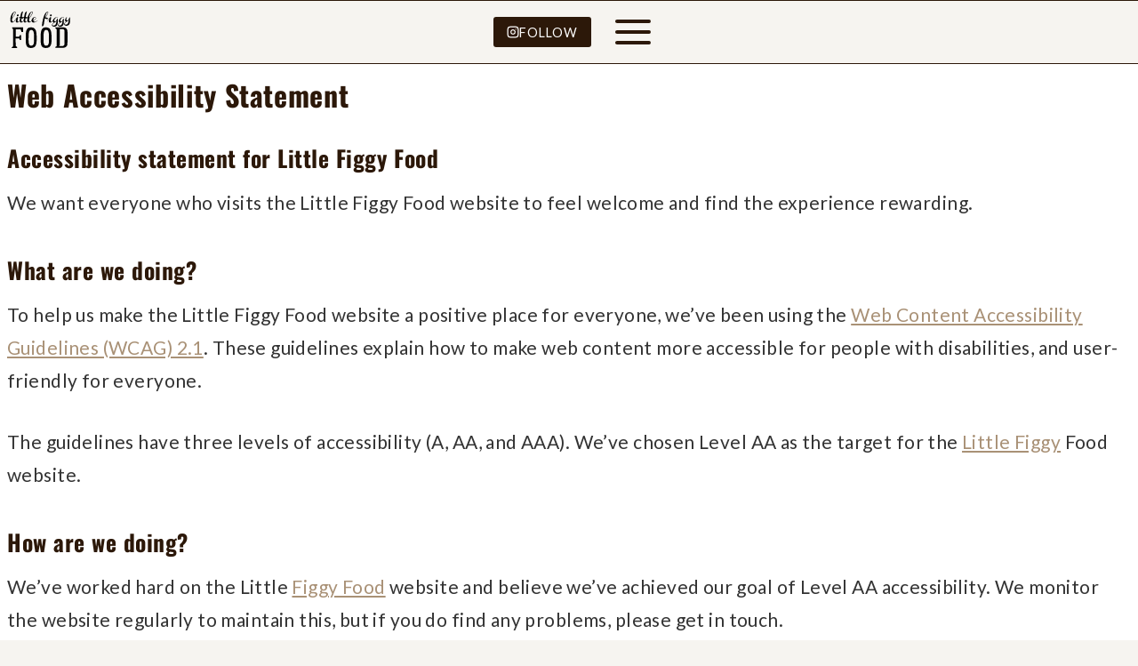

--- FILE ---
content_type: text/html; charset=UTF-8
request_url: https://www.littlefiggy.com/web-accessibility-statement/
body_size: 38790
content:
<!doctype html>
<html lang="en-US" class="no-js" itemtype="https://schema.org/WebPage" itemscope>
<head>
	<meta charset="UTF-8">
	<meta name="viewport" content="width=device-width, initial-scale=1, minimum-scale=1">
	<title>Web Accessibility Statement - Little Figgy Food</title><link rel="preload" href="https://www.littlefiggy.com/wp-content/uploads/2025/04/Little-Figgy-Logo.2.svg" as="image" fetchpriority="high"><link rel="preload" href="https://www.littlefiggy.com/wp-content/uploads/2025/04/Little-Figgy-Logo-800x468.png" as="image" fetchpriority="high"><style id="perfmatters-used-css">.kadence-conversion-overlay{width:100%;height:100%;top:0;left:0;position:fixed;background:black;opacity:.5;}.kadence-conversion-wrap{position:fixed;top:0;left:0;right:0;bottom:0;display:flex;justify-content:center;align-items:center;z-index:100001;transform:scale(0);visibility:hidden;opacity:0;}.kadence-conversion{background-color:var(--global-palette9,#fff);max-width:600px;width:100%;display:flex;margin:0px;justify-content:flex-start;align-items:flex-start;border-radius:0;overflow:visible;position:relative;box-sizing:border-box;text-align:left;border:0 solid transparent;}.kadence-conversion .kt-btn-inner-text{pointer-events:none;}.kadence-conversion-inner{padding:30px;width:100%;display:block;max-height:100vh;overflow-y:auto;position:relative;flex-direction:column;}.kadence-conversion-wrap .kadence-conversions-close{background:transparent;border:0;cursor:pointer;padding:.3em;display:inline-flex;justify-content:center;align-items:center;color:inherit;-webkit-appearance:none;position:absolute;bottom:calc(100% + 5px);right:0;box-shadow:none;text-shadow:none;font-size:24px;z-index:9999;}.kadence-conversion-wrap .kadence-conversions-close svg{fill:currentColor;width:1em;height:1em;pointer-events:none;}@keyframes kcafadeIn{from{opacity:0;}to{opacity:1;}}@keyframes kcafadeOut{from{opacity:1;}to{opacity:0;}}@keyframes kcafadeInUp{from{opacity:0;transform:translateY(15%);}to{opacity:1;transform:translateY(0);}}@keyframes kcafadeInDown{from{opacity:0;transform:translateY(-15%);}to{opacity:1;transform:translateY(0);}}@keyframes kcafadeInLeft{from{opacity:0;transform:translateX(-15%);}to{opacity:1;transform:translateX(0);}}@keyframes kcafadeInRight{from{opacity:0;transform:translateX(15%);}to{opacity:1;transform:translateX(0);}}@keyframes kcaslideInUp{from{transform:translateY(45%);}to{transform:translateY(0);}}@keyframes kcaslideInDown{from{transform:translateY(-45%);}to{transform:translateY(0);}}@keyframes kcaslideInLeft{from{transform:translateX(-45%);}to{transform:translateX(0);}}@keyframes kcaslideInRight{from{transform:translateX(45%);}to{transform:translateX(0);}}@keyframes kcazoomIn{from{transform:scale3d(.3,.3,.3);}to{transform:scale3d(1,1,1);}}@keyframes kcafadeOutUp{from{opacity:1;transform:translateY(0);}to{opacity:0;transform:translateY(-15%);}}@keyframes kcafadeOutDown{from{opacity:1;transform:translateY(0);}to{opacity:0;transform:translateY(15%);}}@keyframes kcafadeOutLeft{from{opacity:1;transform:translateX(0);}to{opacity:0;transform:translateX(-15%);}}@keyframes kcafadeOutRight{from{opacity:1;transform:translateX(0);}to{opacity:0;transform:translateX(15%);}}@keyframes kcaslideOutUp{from{transform:translateY(0);}to{transform:translateY(-45%);}}@keyframes kcaslideOutDown{from{transform:translateY(0);}to{transform:translateY(45%);}}@keyframes kcaslideOutLeft{from{transform:translateX(0);}to{transform:translateX(-45%);}}@keyframes kcaslideOutRight{from{transform:translateX(0);}to{transform:translateX(45%);}}@keyframes kcazoomOut{from{transform:scale3d(1,1,1);}to{transform:scale3d(.3,.3,.3);}}.kt-row-layout-inner,.kb-row-layout-wrap{position:relative;border:0 solid rgba(0,0,0,0);}.kt-row-layout-inner:before,.kb-row-layout-wrap:before{clear:both;display:table;content:"";}.kt-row-column-wrap{display:grid;grid-template-columns:minmax(0,1fr);gap:var(--global-row-gutter-md,2rem) var(--global-row-gutter-md,2rem);grid-auto-rows:minmax(min-content,max-content);z-index:1;position:relative;}.wp-block-kadence-rowlayout .kt-row-column-wrap.kb-theme-content-width{margin-left:auto;margin-right:auto;}.kt-row-has-bg>.kt-row-column-wrap{padding-left:var(--global-content-edge-padding,15px);padding-right:var(--global-content-edge-padding,15px);}.kt-inner-column-height-full:not(.kt-row-layout-row){grid-auto-rows:minmax(0,1fr);}.kt-inner-column-height-full:not(.kt-row-layout-row)>.wp-block-kadence-column{align-self:stretch;}.kt-inner-column-height-full:not(.kt-row-layout-row)>.wp-block-kadence-column>.kt-inside-inner-col{height:100%;}.kt-row-valign-middle.kt-inner-column-height-full>.wp-block-kadence-column:not(.kb-section-dir-horizontal)>.kt-inside-inner-col{display:flex;flex-direction:column;justify-content:center;}.kt-row-valign-bottom.kt-inner-column-height-full>.wp-block-kadence-column:not(.kb-section-dir-horizontal)>.kt-inside-inner-col{display:flex;flex-direction:column;justify-content:flex-end;}@media screen and (max-width: 1024px){.kt-inner-column-height-full.kt-tab-layout-row,.kt-inner-column-height-full.kt-tab-layout-inherit.kt-row-layout-row{grid-auto-rows:minmax(min-content,max-content);}.kt-inner-column-height-full.kt-tab-layout-inherit.kt-row-layout-row>.wp-block-kadence-column>.kt-inside-inner-col{height:auto;}.kt-inner-column-height-full.kt-tab-layout-equal,.kt-inner-column-height-full:not(.kt-tab-layout-inherit):not(.kt-tab-layout-row){grid-auto-rows:minmax(0,1fr);}.kt-inner-column-height-full.kt-tab-layout-equal>.wp-block-kadence-column>.kt-inside-inner-col,.kt-inner-column-height-full:not(.kt-tab-layout-inherit):not(.kt-tab-layout-row)>.wp-block-kadence-column>.kt-inside-inner-col{height:100%;}}@media screen and (max-width: 767px){.kt-inner-column-height-full.kt-mobile-layout-row.kt-mobile-layout-row{grid-auto-rows:minmax(min-content,max-content);}.kt-inner-column-height-full.kt-mobile-layout-row>.wp-block-kadence-column>.kt-inside-inner-col{height:auto;}.kt-inner-column-height-full.kt-mobile-layout-equal,.kt-inner-column-height-full:not(.kt-mobile-layout-inherit):not(.kt-mobile-layout-row){grid-auto-rows:minmax(0,1fr);}.kt-inner-column-height-full.kt-mobile-layout-equal>.wp-block-kadence-column>.kt-inside-inner-col,.kt-inner-column-height-full:not(.kt-mobile-layout-inherit):not(.kt-mobile-layout-row)>.wp-block-kadence-column>.kt-inside-inner-col{height:100%;}}@media (min-width: 768px)and (max-width: 1024px){.wp-block-kadence-rowlayout [id*=jarallax-container-]>div{height:var(--kb-screen-height-fix,100vh) !important;margin-top:-40px !important;}}@media only screen and (min-width: 768px)and (max-width: 1366px)and (-webkit-min-device-pixel-ratio: 2){.wp-block-kadence-rowlayout [id*=jarallax-container-]>div{height:var(--kb-screen-height-fix,100vh) !important;margin-top:-40px !important;}}.kb-blocks-bg-slider-init.splide .splide__pagination{bottom:10px;}.kb-blocks-bg-slider-init.splide .splide__arrow{z-index:100;}:where(.kb-row-layout-wrap:has(.wp-block-kadence-navigation)){z-index:49;}:where(header .kb-row-layout-wrap:has(.wp-block-kadence-navigation)){z-index:1000;}.wp-block-kadence-column{display:flex;flex-direction:column;z-index:1;min-width:0;min-height:0;}.kt-inside-inner-col{flex-direction:column;border:0 solid rgba(0,0,0,0);position:relative;transition:all .3s ease;}.wp-block-kadence-image:not(:last-child){margin-bottom:1em;}.wp-block-kadence-image img{max-width:100%;border:0 solid currentColor;box-sizing:border-box;}.wp-block-kadence-image .aligncenter{text-align:center;}.wp-block-kadence-image .aligncenter.kb-image-is-ratio-size{width:100%;}.wp-block-kadence-image .alignleft,.wp-block-kadence-image .alignright,.wp-block-kadence-image .aligncenter{display:table;}.wp-block-kadence-image .aligncenter{margin-left:auto;margin-right:auto;}.wp-block-kadence-image .kb-is-ratio-image{height:0;position:relative;}.wp-block-kadence-image .kb-is-ratio-image img{position:absolute;flex:1;height:100%;-o-object-fit:cover;object-fit:cover;width:100%;top:0;left:0;}.wp-block-kadence-image .kb-image-ratio-land43{padding-bottom:75%;}.wp-block-kadence-image figure{margin:0;}.kb-adv-form-submit-button{z-index:1;position:relative;overflow:hidden;display:inline-flex;text-align:center;align-items:center;justify-content:center;}.kb-adv-form-submit-button.wp-block-button__link{width:auto;height:auto;}.kb-adv-form-submit-button.kt-btn-width-type-full{flex:1 0 fit-content;width:100%;}.kb-adv-form-submit-button:not(.kb-btn-global-inherit){border:0 solid rgba(0,0,0,0);padding:.4em 1em;cursor:pointer;font-size:1.125rem;border-radius:3px;transition:all .3s ease-in-out;box-shadow:none;}.kb-adv-form-submit-button:not(.kb-btn-global-inherit):hover{box-shadow:none;}.kb-adv-form-submit-button.kb-btn-global-fill{border:0px solid rgba(0,0,0,0);border-radius:3px;background:var(--global-palette-btn-bg,#3633e1);color:var(--global-palette-btn,#fff);}.kb-adv-form-submit-button.kb-btn-global-fill:hover{color:var(--global-palette-btn-hover,#fff);background:var(--global-palette-btn-bg-hover,#2f2ffc);}.kb-adv-form-submit-button::before{position:absolute;content:"";top:0;right:0;bottom:0;left:0;z-index:-1;opacity:0;background:rgba(0,0,0,0);}.kb-adv-form-submit-button:hover::before,.kb-adv-form-submit-button:focus::before{opacity:1;}.wp-block-kadence-advanced-form-submit .kb-adv-form-submit-button.kt-btn-size-small{font-size:.9rem;}.kb-adv-form-submit-button.kt-btn-has-svg-true{gap:.5em;display:inline-flex;}.wp-block-kadence-advanced-form-submit .kb-svg-icon-wrap{display:inline-flex;justify-content:center;align-items:center;}.wp-block-kadence-advanced-form-submit .kb-svg-icon-wrap svg{width:1em;height:1em;}.kb-form-basic-style{font-size:var(--kb-form-font-size,1rem);line-height:var(--kb-form-line-height,1.6);}.kb-form-basic-style input[type=text],.kb-form-basic-style input[type=email],.kb-form-basic-style input[type=url],.kb-form-basic-style input[type=password],.kb-form-basic-style input[type=search],.kb-form-basic-style input[type=number],.kb-form-basic-style input[type=tel],.kb-form-basic-style input[type=range],.kb-form-basic-style input[type=date],.kb-form-basic-style input[type=month],.kb-form-basic-style input[type=week],.kb-form-basic-style input[type=time],.kb-form-basic-style input[type=datetime],.kb-form-basic-style input[type=datetime-local],.kb-form-basic-style input[type=color],.kb-form-basic-style input[type=file],.kb-form-basic-style textarea{-webkit-appearance:none;color:var(--kb-form-text-color,var(--global-palette5,#555352));border:var(--kb-form-border-width,1px) solid var(--kb-form-border-color,var(--global-gray-400,#cbd5e0));font-size:var(--kb-form-font-size,1rem);line-height:var(--kb-form-line-height,1.6);border-radius:var(--kb-form-border-radius,3px);padding:var(--kb-form-v-padding,.4em) var(--kb-form-h-padding,.5em);max-width:100%;background:var(--kb-form-background-color,var(--global-palette9,#fff));box-shadow:0px 0px 0px -7px rgba(0,0,0,0);font-family:inherit;}.kb-form-basic-style input[type=text]:focus,.kb-form-basic-style input[type=email]:focus,.kb-form-basic-style input[type=url]:focus,.kb-form-basic-style input[type=password]:focus,.kb-form-basic-style input[type=search]:focus,.kb-form-basic-style input[type=number]:focus,.kb-form-basic-style input[type=tel]:focus,.kb-form-basic-style input[type=range]:focus,.kb-form-basic-style input[type=date]:focus,.kb-form-basic-style input[type=month]:focus,.kb-form-basic-style input[type=week]:focus,.kb-form-basic-style input[type=time]:focus,.kb-form-basic-style input[type=datetime]:focus,.kb-form-basic-style input[type=datetime-local]:focus,.kb-form-basic-style input[type=color]:focus,.kb-form-basic-style input[type=file]:focus,.kb-form-basic-style textarea:focus{color:var(--kb-form-text-focus-color,var(--kb-form-text-color,var(--global-palette,#241e1a)));border-color:var(--kb-form-border-focus-color,var(--global-palette6,#6e6e70));outline:0;box-shadow:0px 5px 15px -7px rgba(0,0,0,.1);background:var(--kb-form-background-focus-color,var(--kb-form-background-color,var(--global-palette9,#fff)));}@media (max-width: 768px){.kb-form-basic-style input[type=date]{box-sizing:content-box;min-height:calc(var(--kb-form-font-size,1rem) * var(--kb-form-line-height,1.6));}}.kb-form-basic-style button{line-height:var(--kb-form-line-height,1.6);}.kb-form-basic-style ::-webkit-input-placeholder{color:var(--kb-form-placeholder-color,var(--global-palette6,#6e6e70));}.kb-form-basic-style ::-moz-placeholder{color:var(--kb-form-placeholder-color,var(--global-palette6,#6e6e70));opacity:1;}.kb-form-basic-style :-ms-input-placeholder{color:var(--kb-form-placeholder-color,var(--global-palette6,#6e6e70));}.kb-form-basic-style :-moz-placeholder{color:var(--kb-form-placeholder-color,var(--global-palette6,#6e6e70));}.kb-form-basic-style ::placeholder{color:var(--kb-form-placeholder-color,var(--global-palette6,#6e6e70));}.kb-form-basic-style input[type=radio],.kb-form-basic-style input[type=checkbox]{-webkit-appearance:none;appearance:none;background:var(--kb-form-background-color,var(--global-palette9,#fff));margin:0;color:currentColor;width:.9em;height:.9em;border:max(var(--kb-form-border-width,1px),1px) solid var(--kb-form-border-color,var(--global-gray-400,#cbd5e0));border-radius:50%;transform:translateY(-.18em);display:grid;place-content:center;min-width:.8em;}.kb-form-basic-style input[type=checkbox]{transform:translateY(-.075em);border-radius:var(--kb-form-border-radius,3px);}.kb-form-basic-style input[type=radio]::before,.kb-form-basic-style input[type=checkbox]::before{content:"";width:.3em;height:.3em;border-radius:50%;transform:scale(0);transition:120ms transform ease-in-out;box-shadow:inset 1em 1em var(--kb-form-check-color,#fff);background-color:CanvasText;}.kb-form-basic-style input[type=checkbox]::before{clip-path:polygon(14% 44%,0 65%,50% 100%,100% 16%,80% 0%,43% 62%);border-radius:var(--kb-form-border-radius,3px);width:.5em;height:.5em;}.kb-form-basic-style input[type=radio]:checked,.kb-form-basic-style input[type=checkbox]:checked{border-color:var(--kb-form-check-highlight-color,#0c5aff);background:var(--kb-form-check-highlight-color,#0c5aff);}.kb-form-basic-style input[type=radio]:checked::before,.kb-form-basic-style input[type=checkbox]:checked::before{transform:scale(1);}.kb-form-basic-style input[type=radio]:focus,.kb-form-basic-style input[type=checkbox]:focus{outline-offset:3px;}.kb-form-basic-style input[type=file]::file-selector-button{margin-right:1em;border:none;font-size:90%;padding:var(--kb-form-btn-v-padding,.2em) var(--kb-form-btn-h-padding,1em);border-radius:var(--kb-form-border-radius,3px);cursor:pointer;transition:background .2s ease-in-out;}.kb-form-basic-style *{box-sizing:border-box;}.wp-block-kadence-advanced-form .kb-advanced-form{display:flex;flex-direction:column;flex-wrap:wrap;gap:1.6em;position:relative;}.wp-block-kadence-advanced-form .kb-advanced-form>*{margin-bottom:0;margin-top:0;}.wp-block-kadence-advanced-form .kb-adv-form-field{display:flex;flex-direction:column;max-width:100%;}.wp-block-kadence-advanced-form .kb-adv-form-field.kb-submit-field{flex-direction:initial;}.wp-block-kadence-advanced-form .kb-adv-form-field[hidden]{display:none;}.wp-block-kadence-advanced-form .wp-block-kadence-column[hidden]{display:none;}@keyframes kb-adv-form-ellipses1{0%{transform:scale(0);}100%{transform:scale(1);}}@keyframes kb-adv-form-ellipses3{0%{transform:scale(1);}100%{transform:scale(0);}}@keyframes kb-adv-form-ellipses2{0%{transform:translate(0,0);}100%{transform:translate(19px,0);}}.wp-block-kadence-header{margin:0;}@media (min-width: 1025px){.wp-block-kadence-header.header-desktop-sticky .kb-header-container{left:0;right:0;z-index:100;}}@media (min-width: 720px)and (max-width: 1024px){.wp-block-kadence-header.header-tablet-sticky .kb-header-container{left:0;right:0;z-index:100;}}@media (max-width: 719px){.wp-block-kadence-header.header-mobile-sticky .kb-header-container{left:0;right:0;z-index:100;}}.wp-block-kadence-header .wp-block-kadence-image:not(:last-child){margin-bottom:0;}.wp-block-kadence-header-desktop p{margin-bottom:unset;}@media (max-width: 1024px){.wp-block-kadence-header-desktop{display:none;}}.wp-block-kadence-header-tablet{display:none;}.wp-block-kadence-header-tablet .wp-block-kadence-header-column-tablet-right{flex-grow:1;justify-content:flex-end !important;}@media (max-width: 1024px){.wp-block-kadence-header-tablet{display:block;}}.wp-block-kadence-header .wp-block-kadence-header-section>p,.wp-block-kadence-header .wp-block-kadence-header-column>p{margin-block-start:0;}.wp-block-kadence-header-row{margin-top:0;margin-bottom:0;}.wp-block-kadence-header-row:not(.kb-header-row-layout-contained){background:var(--kb-header-row-bg,transparent);}.wp-block-kadence-header-row .kadence-header-row-inner{padding:0 var(--global-content-edge-padding,15px);display:grid;grid-template-columns:1fr minmax(0,auto) 1fr;margin:0 auto;}.wp-block-kadence-header-row .kadence-header-row-inner:has(>div.no-content-column-center){grid-template-columns:auto auto;}.wp-block-kadence-header-row .kadence-header-row-inner>.no-content-column-center{display:none;}.wp-block-kadence-header-row .wp-block-kadence-header-column,.wp-block-kadence-header-row .wp-block-kadence-header-section{gap:10px;align-items:center;display:flex;}.wp-block-kadence-header-row .wp-block-kadence-header-column-center,.wp-block-kadence-header-row .wp-block-kadence-header-column-tablet-center{justify-content:center;}.wp-block-kadence-header-row .wp-block-kadence-header-section p{margin-bottom:unset;margin-top:unset;}.wp-block-kadence-header-row .wp-block-kadence-header-column-center-left{flex-grow:1;justify-content:flex-end;}.wp-block-kadence-header-row .wp-block-kadence-header-column-center-right{flex-grow:1;justify-content:flex-start;}.wp-block-kadence-header-row.kb-header-row-layout-standard .kadence-header-row-inner{max-width:var(--global-content-width,var(--wp--style--global--wide-size));}.wp-block-kadence-off-canvas{position:fixed;display:none;top:0;bottom:0;left:-99999rem;right:99999rem;transition:opacity .25s ease-in,left 0s .25s,right 0s .25s;z-index:100000;}.wp-block-kadence-off-canvas .kb-off-canvas-inner-wrap{background-color:#fff;max-width:100vw;transform:translateX(-100%);width:100%;top:0;bottom:0;left:0;opacity:0;position:fixed;overflow:auto;transition:transform .3s cubic-bezier(.77,.2,.05,1),opacity .25s cubic-bezier(.77,.2,.05,1),-webkit-transform .3s cubic-bezier(.77,.2,.05,1);}@media (min-width: 1025px){.wp-block-kadence-off-canvas.open-right .kb-off-canvas-inner-wrap{transform:translateX(100%);right:0;left:auto;}}@media (min-width: 720px)and (max-width: 1024px){.wp-block-kadence-off-canvas.open-tablet-right .kb-off-canvas-inner-wrap{transform:translateX(100%);right:0;left:auto;}}@media (max-width: 719px){.wp-block-kadence-off-canvas.open-tablet-right .kb-off-canvas-inner-wrap{transform:translateX(100%);right:0;left:auto;}}.wp-block-kadence-off-canvas .kb-off-canvas-overlay{position:fixed;top:0;right:0;bottom:0;left:0;background-color:rgba(0,0,0,.5);opacity:0;transition:opacity .2s ease-in-out;}.wp-block-kadence-off-canvas .kb-off-canvas-inner{width:auto;max-width:100vw;height:100%;display:flex;flex-direction:column;box-sizing:border-box;padding-top:var(--kb-nav-canvas-padding-top,var(--global-kb-spacing-md,2rem));padding-right:var(--kb-nav-canvas-padding-right,var(--global-kb-spacing-md,2rem));padding-bottom:var(--kb-nav-canvas-padding-bottom,var(--global-kb-spacing-md,2rem));padding-left:var(--kb-nav-canvas-padding-left,var(--global-kb-spacing-md,2rem));}.wp-block-kadence-off-canvas .kb-off-canvas-inner>.wp-block-kadence-column{min-height:unset;}.wp-block-kadence-off-canvas .kb-off-canvas-close{margin:0;padding:.5rem;color:currentColor;border-radius:0;border:0;background:rgba(0,0,0,0);cursor:pointer;z-index:100000;display:inline-flex;align-items:center;-webkit-appearance:none;position:absolute;top:5px;right:5px;box-shadow:none;}.wp-block-kadence-off-canvas .kb-off-canvas-close:hover,.wp-block-kadence-off-canvas .kb-off-canvas-close:focus-visible{color:initial;background:none;box-shadow:none;}.wp-block-kadence-off-canvas-trigger{margin:0;padding:var(--global-kb-spacing-xxs,.5rem);color:currentColor;background:none;border:none;border-radius:0;cursor:pointer;display:flex;overflow:auto;box-shadow:none;}.wp-block-kadence-off-canvas-trigger:hover,.wp-block-kadence-off-canvas-trigger:focus{color:currentColor;background:none;box-shadow:none;}.wp-block-kadence-off-canvas-trigger svg{pointer-events:none;}.kb-identity .kb-identity-layout-container{display:flex;width:100%;}.kb-identity .kb-identity-layout-container .wp-block-kadence-advancedheading{margin:unset;}.kb-identity .kb-identity-layout-container p{margin-bottom:unset;}.kb-buttons-wrap{display:flex;flex-wrap:wrap;align-items:center;justify-content:center;gap:var(--global-kb-gap-xs,.5rem);}.kb-button{z-index:1;position:relative;overflow:hidden;display:inline-flex;text-align:center;align-items:center;justify-content:center;}.kb-button.wp-block-button__link{width:auto;height:auto;}.kb-button.kt-btn-width-type-full{flex:1 0 fit-content;width:100%;}.wp-block-kadence-advancedbtn .kb-button:not(.specificity):not(.extra-specificity){text-decoration:none;}.kb-button:not(.kb-btn-global-inherit){border:0 solid rgba(0,0,0,0);padding:.4em 1em;cursor:pointer;font-size:1.125rem;border-radius:3px;transition:all .3s ease-in-out;box-shadow:none;}.kb-button:not(.kb-btn-global-inherit):hover{box-shadow:none;}.kb-button.kb-btn-global-fill{border:0px solid rgba(0,0,0,0);border-radius:3px;background:var(--global-palette-btn-bg,#3633e1);color:var(--global-palette-btn,#fff);}.kb-button.kb-btn-global-fill:hover{color:var(--global-palette-btn-hover,#fff);background:var(--global-palette-btn-bg-hover,#2f2ffc);}.kb-button.kb-btn-global-fill:focus{color:var(--global-palette-btn-hover,#fff);background:var(--global-palette-btn-bg-hover,#2f2ffc);}.kb-button::before{position:absolute;content:"";top:0;right:0;bottom:0;left:0;z-index:-1;opacity:0;background:rgba(0,0,0,0);}.kb-button:hover::before,.kb-button:focus::before{opacity:1;}.wp-block-kadence-advancedbtn .kb-button.kt-btn-size-small{font-size:.9rem;}.kb-button.kt-btn-has-svg-true{gap:.5em;display:inline-flex;}.wp-block-kadence-advancedbtn .kb-svg-icon-wrap{display:inline-flex;justify-content:center;align-items:center;}.wp-block-kadence-advancedbtn .kb-svg-icon-wrap svg{width:1em;height:1em;}.wp-block-kadence-navigation{max-width:100%;box-sizing:border-box;height:var(--kb-nav-height);}.wp-block-kadence-navigation *{box-sizing:border-box;}@media (min-width: 1025px){.wp-block-kadence-navigation.navigation-desktop-orientation-vertical .navigation{width:100%;display:block;}.wp-block-kadence-navigation.navigation-desktop-orientation-vertical .menu-container{display:block;}.wp-block-kadence-navigation.navigation-desktop-orientation-vertical .menu-container .menu{display:flex;flex-direction:column;align-items:flex-start;}.wp-block-kadence-navigation.navigation-desktop-orientation-vertical .menu-container .menu .menu-item{display:list-item;width:100%;}.wp-block-kadence-navigation.navigation-desktop-orientation-vertical ul{display:block;list-style:none;}.wp-block-kadence-navigation.navigation-desktop-orientation-vertical .kb-nav-link-content{display:block;width:100%;text-decoration:none;color:inherit;}.wp-block-kadence-navigation.navigation-desktop-orientation-vertical .kb-link-wrap{display:flex;position:relative;}}@media (min-width: 720px)and (max-width: 1024px){.wp-block-kadence-navigation.navigation-tablet-orientation-vertical .navigation{width:100%;display:block;}.wp-block-kadence-navigation.navigation-tablet-orientation-vertical .menu-container{display:block;}.wp-block-kadence-navigation.navigation-tablet-orientation-vertical .menu-container .menu{display:flex;flex-direction:column;align-items:flex-start;}.wp-block-kadence-navigation.navigation-tablet-orientation-vertical .menu-container .menu .menu-item{display:list-item;width:100%;}.wp-block-kadence-navigation.navigation-tablet-orientation-vertical ul{display:block;list-style:none;}.wp-block-kadence-navigation.navigation-tablet-orientation-vertical .kb-nav-link-content{display:block;width:100%;text-decoration:none;color:inherit;}.wp-block-kadence-navigation.navigation-tablet-orientation-vertical .kb-link-wrap{display:flex;position:relative;}}@media (max-width: 719px){.wp-block-kadence-navigation.navigation-mobile-orientation-vertical .navigation{width:100%;display:block;}.wp-block-kadence-navigation.navigation-mobile-orientation-vertical .menu-container{display:block;}.wp-block-kadence-navigation.navigation-mobile-orientation-vertical .menu-container .menu{display:flex;flex-direction:column;align-items:flex-start;}.wp-block-kadence-navigation.navigation-mobile-orientation-vertical .menu-container .menu .menu-item{display:list-item;width:100%;}.wp-block-kadence-navigation.navigation-mobile-orientation-vertical ul{display:block;list-style:none;}.wp-block-kadence-navigation.navigation-mobile-orientation-vertical .kb-nav-link-content{display:block;width:100%;text-decoration:none;color:inherit;}.wp-block-kadence-navigation.navigation-mobile-orientation-vertical .kb-link-wrap{display:flex;position:relative;}}.wp-block-kadence-navigation .navigation,.wp-block-kadence-navigation .menu-container{display:flex;}.wp-block-kadence-navigation .menu{display:flex;flex-wrap:wrap;justify-content:center;align-items:center;list-style:none;position:relative;padding:var(--kb-nav-padding-top,0) var(--kb-nav-padding-right,0) var(--kb-nav-padding-bottom,0) var(--kb-nav-padding-left,0);margin:var(--kb-nav-margin-top,0) var(--kb-nav-margin-right,0) var(--kb-nav-margin-bottom,0) var(--kb-nav-margin-left,0);row-gap:var(--kb-nav-row-gap,0);column-gap:var(--kb-nav-column-gap,0);}.wp-block-kadence-navigation .menu-item{position:var(--kb-nav-link-position);border-bottom:var(--kb-nav-menu-item-border-bottom);}.wp-block-kadence-navigation .menu-item.current-menu-item>.kb-link-wrap.kb-link-wrap.kb-link-wrap{--kb-nav-link-color-active-lv:var(--kb-nav-link-color-active);--kb-nav-link-background-active-lv:var(--kb-nav-link-background-active);--kb-nav-link-active-border-top-lv:var(--kb-nav-link-active-border-top);--kb-nav-link-active-border-right-lv:var(--kb-nav-link-active-border-right);--kb-nav-link-active-border-bottom-lv:var(--kb-nav-link-active-border-bottom);--kb-nav-link-active-border-left-lv:var(--kb-nav-link-active-border-left);--kb-nav-link-active-border-top-left-radius-lv:var(--kb-nav-link-active-border-top-left-radius);--kb-nav-link-active-border-top-right-radius-lv:var(--kb-nav-link-active-border-top-right-radius);--kb-nav-link-active-border-bottom-right-radius-lv:var(--kb-nav-link-active-border-bottom-right-radius);--kb-nav-link-active-border-bottom-left-radius-lv:var(--kb-nav-link-active-border-bottom-left-radius);--kb-nav-link-active-box-shadow-lv:var(--kb-nav-link-box-shadow-active);--kb-nav-link-highlight-color-active-lv:var(--kb-nav-link-highlight-color-active);--kb-nav-link-highlight-background-active-lv:var(--kb-nav-link-highlight-background-active);--kb-nav-link-media-container-background-active-lv:var(--kb-nav-link-media-container-background-active);--kb-nav-link-media-container-color-active-lv:var(--kb-nav-link-media-container-color-active);--kb-nav-link-media-container-active-border-top-lv:var(--kb-nav-link-media-container-active-border-top);--kb-nav-link-media-container-active-border-right-lv:var(--kb-nav-link-media-container-active-border-right);--kb-nav-link-media-container-active-border-bottom-lv:var(--kb-nav-link-media-container-active-border-bottom);--kb-nav-link-media-container-active-border-left-lv:var(--kb-nav-link-media-container-active-border-left);--kb-nav-link-media-container-active-border-top-left-radius-lv:var(--kb-nav-link-media-container-active-border-top-left-radius);--kb-nav-link-media-container-active-border-top-right-radius-lv:var(--kb-nav-link-media-container-active-border-top-right-radius);--kb-nav-link-media-container-active-border-bottom-right-radius-lv:var(--kb-nav-link-media-container-active-border-bottom-right-radius);--kb-nav-link-media-container-active-border-bottom-left-radius-lv:var(--kb-nav-link-media-container-active-border-bottom-left-radius);--kb-nav-link-description-color-active-lv:var(--kb-nav-link-description-color-active);}.wp-block-kadence-navigation .kb-link-wrap{transition:all .2s ease-in-out;position:relative;display:flex;color:var(--kb-nav-link-color-hover-lv,var(--kb-nav-link-color-active-lv,var(--kb-nav-link-color,inherit)));background:var(--kb-nav-link-background-hover-lv,var(--kb-nav-link-background-active-lv,var(--kb-nav-link-background,inherit)));border-right:var(--kb-nav-link-wrap-border-right,var(--kb-nav-link-hover-border-right-lv,var(--kb-nav-link-active-border-right-lv,var(--kb-nav-link-border-right))));border-bottom:var(--kb-nav-link-wrap-border-bottom,var(--kb-nav-link-hover-border-bottom-lv,var(--kb-nav-link-active-border-bottom-lv,var(--kb-nav-link-border-bottom))));border-top:var(--kb-nav-link-hover-border-top-lv,var(--kb-nav-link-active-border-top-lv,var(--kb-nav-link-border-top)));border-left:var(--kb-nav-link-hover-border-left-lv,var(--kb-nav-link-active-border-left-lv,var(--kb-nav-link-border-left)));border-top-left-radius:var(--kb-nav-link-hover-border-top-left-radius-lv,var(--kb-nav-link-active-border-top-left-radius-lv,var(--kb-nav-link-border-top-left-radius)));border-top-right-radius:var(--kb-nav-link-hover-border-top-right-radius-lv,var(--kb-nav-link-active-border-top-right-radius-lv,var(--kb-nav-link-border-top-right-radius)));border-bottom-right-radius:var(--kb-nav-link-hover-border-bottom-right-radius-lv,var(--kb-nav-link-active-border-bottom-right-radius-lv,var(--kb-nav-link-border-bottom-right-radius)));border-bottom-left-radius:var(--kb-nav-link-hover-border-bottom-left-radius-lv,var(--kb-nav-link-active-border-bottom-left-radius-lv,var(--kb-nav-link-border-bottom-left-radius)));box-shadow:var(--kb-nav-link-hover-box-shadow-lv,var(--kb-nav-link-active-box-shadow-lv,var(--kb-nav-link-box-shadow)));}.wp-block-kadence-navigation .kb-link-wrap:hover{--kb-nav-link-color-hover-lv:var(--kb-nav-link-color-hover,inherit);--kb-nav-link-background-hover-lv:var(--kb-nav-link-background-hover,inherit);--kb-nav-link-highlight-color-hover-lv:var(--kb-nav-link-highlight-color-hover);--kb-nav-link-highlight-background-hover-lv:var(--kb-nav-link-highlight-background-hover);--kb-nav-link-description-color-hover-lv:var(--kb-nav-link-description-color-hover);--kb-nav-link-hover-border-top-lv:var(--kb-nav-link-hover-border-top);--kb-nav-link-hover-border-right-lv:var(--kb-nav-link-hover-border-right);--kb-nav-link-hover-border-bottom-lv:var(--kb-nav-link-hover-border-bottom);--kb-nav-link-hover-border-left-lv:var(--kb-nav-link-hover-border-left);--kb-nav-link-hover-border-top-left-radius-lv:var(--kb-nav-link-hover-border-top-left-radius);--kb-nav-link-hover-border-top-right-radius-lv:var(--kb-nav-link-hover-border-top-right-radius);--kb-nav-link-hover-border-bottom-right-radius-lv:var(--kb-nav-link-hover-border-bottom-right-radius);--kb-nav-link-hover-border-bottom-left-radius-lv:var(--kb-nav-link-hover-border-bottom-left-radius);--kb-nav-link-hover-box-shadow-lv:var(--kb-nav-link-box-shadow-hover);}.wp-block-kadence-navigation .kb-nav-link-content{display:block;text-decoration:none;transition:all .2s ease-in-out;transform:translate(0,0);padding-top:var(--kb-nav-link-padding-top,.6em);padding-right:var(--kb-nav-link-padding-right,.5em);padding-bottom:var(--kb-nav-link-padding-bottom,.6em);padding-left:var(--kb-nav-link-padding-left,.5em);margin-top:var(--kb-nav-link-margin-top);margin-right:var(--kb-nav-link-margin-right);margin-bottom:var(--kb-nav-link-margin-bottom);margin-left:var(--kb-nav-link-margin-left);color:var(--kb-nav-link-color-hover-lv,var(--kb-nav-link-color-active-lv,var(--kb-nav-link-color,inherit)));gap:var(--kb-nav-link-gap);text-align:var(--kb-nav-link-align,left);justify-content:var(--kb-nav-link-align,left);}.wp-block-kadence-navigation .kb-nav-link-content:not([href]){cursor:default;}.wp-block-kadence-navigation .kb-nav-link-content[role=button]{cursor:pointer;}.wp-block-kadence-navigation .kb-nav-link-content:hover,.wp-block-kadence-navigation .kb-nav-link-content:focus{color:var(--kb-nav-link-color-hover-lv,var(--kb-nav-link-color-active-lv,var(--kb-nav-link-color,inherit)));--kb-nav-link-highlight-color-hover-lv:var(--kb-nav-link-highlight-color-hover);--kb-nav-link-highlight-background-hover-lv:var(--kb-nav-link-highlight-background-hover);--kb-nav-link-media-container-background-hover-lv:var(--kb-nav-link-media-container-background-hover);--kb-nav-link-media-container-color-hover-lv:var(--kb-nav-link-media-container-color-hover);--kb-nav-link-media-container-hover-border-top-lv:var(--kb-nav-link-media-container-hover-border-top);--kb-nav-link-media-container-hover-border-right-lv:var(--kb-nav-link-media-container-hover-border-right);--kb-nav-link-media-container-hover-border-bottom-lv:var(--kb-nav-link-media-container-hover-border-bottom);--kb-nav-link-media-container-hover-border-left-lv:var(--kb-nav-link-media-container-hover-border-left);--kb-nav-link-media-container-hover-border-top-left-radius-lv:var(--kb-nav-link-media-container-hover-border-top-left-radius);--kb-nav-link-media-container-hover-border-top-right-radius-lv:var(--kb-nav-link-media-container-hover-border-top-right-radius);--kb-nav-link-media-container-hover-border-bottom-right-radius-lv:var(--kb-nav-link-media-container-hover-border-bottom-right-radius);--kb-nav-link-media-container-hover-border-bottom-left-radius-lv:var(--kb-nav-link-media-container-hover-border-bottom-left-radius);--kb-nav-link-description-color-hover-lv:var(--kb-nav-link-description-color-hover);}.wp-block-kadence-navigation .menu-container>.menu>.menu-item>.kb-link-wrap{--kb-nav-link-color:var(--kb-nav-top-link-color);--kb-nav-link-color-hover:var(--kb-nav-top-link-color-hover);--kb-nav-link-color-active:var(--kb-nav-top-link-color-active);--kb-nav-link-color-active-ancestor:var(--kb-nav-top-link-color-active-ancestor);--kb-nav-link-background:var(--kb-nav-top-link-background);--kb-nav-link-background-hover:var(--kb-nav-top-link-background-hover);--kb-nav-link-background-active:var(--kb-nav-top-link-background-active);--kb-nav-link-background-active-ancestor:var(--kb-nav-top-link-background-active-ancestor);--kb-nav-link-margin-top:var(--kb-nav-top-link-margin-top);--kb-nav-link-margin-right:var(--kb-nav-top-link-margin-right);--kb-nav-link-margin-bottom:var(--kb-nav-top-link-margin-bottom);--kb-nav-link-margin-left:var(--kb-nav-top-link-margin-left);--kb-nav-link-padding-top:var(--kb-nav-top-link-padding-top);--kb-nav-link-padding-right:var(--kb-nav-top-link-padding-right);--kb-nav-link-padding-bottom:var(--kb-nav-top-link-padding-bottom);--kb-nav-link-padding-left:var(--kb-nav-top-link-padding-left);--kb-nav-link-border-top:var(--kb-nav-top-link-border-top);--kb-nav-link-border-right:var(--kb-nav-top-link-border-right);--kb-nav-link-border-bottom:var(--kb-nav-top-link-border-bottom);--kb-nav-link-border-left:var(--kb-nav-top-link-border-left);--kb-nav-link-hover-border-top:var(--kb-nav-top-link-hover-border-top);--kb-nav-link-hover-border-right:var(--kb-nav-top-link-hover-border-right);--kb-nav-link-hover-border-bottom:var(--kb-nav-top-link-hover-border-bottom);--kb-nav-link-hover-border-left:var(--kb-nav-top-link-hover-border-left);--kb-nav-link-active-border-top:var(--kb-nav-top-link-active-border-top);--kb-nav-link-active-border-right:var(--kb-nav-top-link-active-border-right);--kb-nav-link-active-border-bottom:var(--kb-nav-top-link-active-border-bottom);--kb-nav-link-active-border-left:var(--kb-nav-top-link-active-border-left);--kb-nav-link-active-ancestor-border-top:var(--kb-nav-top-link-active-ancestor-border-top);--kb-nav-link-active-ancestor-border-right:var(--kb-nav-top-link-active-ancestor-border-right);--kb-nav-link-active-ancestor-border-bottom:var(--kb-nav-top-link-active-ancestor-border-bottom);--kb-nav-link-active-ancestor-border-left:var(--kb-nav-top-link-active-ancestor-border-left);--kb-nav-link-border-top-left-radius:var(--kb-nav-top-link-border-top-left-radius);--kb-nav-link-border-top-right-radius:var(--kb-nav-top-link-border-top-right-radius);--kb-nav-link-border-bottom-right-radius:var(--kb-nav-top-link-border-bottom-right-radius);--kb-nav-link-border-bottom-left-radius:var(--kb-nav-top-link-border-bottom-left-radius);--kb-nav-link-hover-border-top-left-radius:var(--kb-nav-top-link-hover-border-top-left-radius);--kb-nav-link-hover-border-top-right-radius:var(--kb-nav-top-link-hover-border-top-right-radius);--kb-nav-link-hover-border-bottom-right-radius:var(--kb-nav-top-link-hover-border-bottom-right-radius);--kb-nav-link-hover-border-bottom-left-radius:var(--kb-nav-top-link-hover-border-bottom-left-radius);--kb-nav-link-active-border-top-left-radius:var(--kb-nav-top-link-active-border-top-left-radius);--kb-nav-link-active-border-top-right-radius:var(--kb-nav-top-link-active-border-top-right-radius);--kb-nav-link-active-border-bottom-right-radius:var(--kb-nav-top-link-active-border-bottom-right-radius);--kb-nav-link-active-border-bottom-left-radius:var(--kb-nav-top-link-active-border-bottom-left-radius);--kb-nav-link-active-ancestor-border-top-left-radius:var(--kb-nav-top-link-active-ancestor-border-top-left-radius);--kb-nav-link-active-ancestor-border-top-right-radius:var(--kb-nav-top-link-active-ancestor-border-top-right-radius);--kb-nav-link-active-ancestor-border-bottom-right-radius:var(--kb-nav-top-link-active-ancestor-border-bottom-right-radius);--kb-nav-link-active-ancestor-border-bottom-left-radius:var(--kb-nav-top-link-active-ancestor-border-bottom-left-radius);--kb-nav-link-box-shadow:var(--kb-nav-top-link-box-shadow);--kb-nav-link-box-shadow-hover:var(--kb-nav-top-link-box-shadow-hover);--kb-nav-link-box-shadow-active:var(--kb-nav-top-link-box-shadow-active);--kb-nav-link-box-shadow-active-ancestor:var(--kb-nav-top-link-box-shadow-active-ancestor);--kb-nav-link-description-color:var(--kb-nav-top-link-description-color);--kb-nav-link-description-color-hover:var(--kb-nav-top-link-description-color-hover);--kb-nav-link-description-color-active:var(--kb-nav-top-link-description-color-active);--kb-nav-link-description-color-active-ancestor:var(--kb-nav-top-link-description-color-active-ancestor);--kb-nav-link-description-padding-top:var(--kb-nav-top-link-description-padding-top);--kb-nav-link-description-padding-right:var(--kb-nav-top-link-description-padding-right);--kb-nav-link-description-padding-bottom:var(--kb-nav-top-link-description-padding-bottom);--kb-nav-link-description-padding-left:var(--kb-nav-top-link-description-padding-left);--kb-nav-link-align:var(--kb-nav-top-link-align);--kb-nav-link-flex-justify:var(--kb-nav-top-link-flex-justify);}.wp-block-kadence-navigation .menu-container>.menu>.menu-item>.kb-link-wrap>.kb-nav-link-content{display:flex;align-items:center;}.wp-block-kadence-navigation .menu-container>.menu>.menu-item:not(:last-of-type)>.kb-link-wrap{--kb-nav-link-wrap-border-right:var(--kb-nav-top-not-last-link-border-right);--kb-nav-link-wrap-border-bottom:var(--kb-nav-top-not-last-link-border-bottom);}.wp-block-kadence-navigation-link .kb-nav-arrow-svg,.wp-block-kadence-navigation-link .kadence-svg-icon{top:.125em;position:relative;width:1em;height:1em;align-self:center;}.kb-search{display:flex;}.kb-search form{display:flex;width:100%;}.kb-search .kb-search-input[type=text]{width:100%;}.kb-search .kb-buttons-wrap{flex-shrink:0;}.kb-search .kb-search-input-wrapper{position:relative;display:inline-block;width:100%;}.kb-search .kb-search-input{width:100%;flex-grow:1;padding-right:10px;padding-left:10px;box-sizing:border-box;}.kb-search .kb-search-icon{display:inline-flex;align-items:center;justify-content:center;width:20px;height:20px;}.kb-search .kb-search-icon svg{width:100%;height:100%;stroke:#888;}.kb-search .kb-search-input-wrapper>span.kb-search-icon{position:absolute;right:10px;top:50%;transform:translateY(-50%);width:20px;height:20px;pointer-events:none;}.kb-search .kb-search-icon-submit{position:absolute;right:10px;top:50%;transform:translateY(-50%);border:none;background:rgba(0,0,0,0);cursor:pointer;line-height:0;}:root{--comment-rating-star-color:#343434;}:root{--wprm-popup-font-size:16px;--wprm-popup-background:#fff;--wprm-popup-title:#000;--wprm-popup-content:#444;--wprm-popup-button-background:#5a822b;--wprm-popup-button-text:#fff;}@keyframes wprmPopupModalFadeIn{0%{opacity:0;}to{opacity:1;}}@keyframes wprmPopupModalFadeOut{0%{opacity:1;}to{opacity:0;}}@keyframes wprmPopupModalSlideIn{0%{transform:translateY(15%);}to{transform:translateY(0);}}@keyframes wprmPopupModalSlideOut{0%{transform:translateY(0);}to{transform:translateY(-10%);}}[data-tippy-root]{max-width:calc(100vw - 10px);}@keyframes wprmSpin{to{-webkit-transform:rotate(1turn);}}@-webkit-keyframes wprmSpin{to{-webkit-transform:rotate(1turn);}}@keyframes wprmtimerblink{50%{opacity:.5;}}:root{--wprm-list-checkbox-size:18px;--wprm-list-checkbox-left-position:0px;--wprm-list-checkbox-top-position:0px;--wprm-list-checkbox-background:#fff;--wprm-list-checkbox-borderwidth:1px;--wprm-list-checkbox-border-style:solid;--wprm-list-checkbox-border-color:inherit;--wprm-list-checkbox-border-radius:0px;--wprm-list-checkbox-check-width:2px;--wprm-list-checkbox-check-color:inherit;}@keyframes pulse{0%{transform:scale(1);}50%{transform:scale(1.2);}to{transform:scale(1);}}:root{--column-gap-wptg:10px;--row-gap-wptg:10px;--caption-padding-top-wptg:10px;--caption-text-transform-wptg:uppercase;--caption-font-weight-wptg:bold;}.ns-button-share-count{display:none;align-items:center;}.ns-button.ns-share-count:hover svg,.ns-hide{display:none;}.ns-button.ns-share-count:hover .ns-button-share-count{display:flex;}.ns-total-share-count{display:flex;flex-direction:column;align-items:center;justify-content:center;font-size:calc(var(--ns-btn-size) * .375);line-height:normal;height:var(--ns-btn-size);width:var(--ns-btn-size);margin:0 var(--ns-btn-margin) var(--ns-btn-margin) 0;}.ns-total-share-count-wrapper{display:table-cell;vertical-align:middle;}.ns-total-share-count-amount{font-weight:700;}.ns-total-share-count-text{font-size:calc(var(--ns-btn-size) * .2);}.ns-columns .ns-total-share-count{position:absolute;right:0;margin:0 !important;}.ns-columns.ns-has-total-share-count-before .ns-total-share-count{right:unset;left:0;}html{line-height:1.15;-webkit-text-size-adjust:100%;}body{margin:0;}main{display:block;min-width:0;}h1{font-size:2em;margin:.67em 0;}a{background-color:rgba(0,0,0,0);}b,strong{font-weight:bold;}img{border-style:none;}button,input,optgroup,select,textarea{font-size:100%;margin:0;}button,input{overflow:visible;}button,select{text-transform:none;}button,[type=button],[type=reset],[type=submit]{-webkit-appearance:button;}[type=checkbox],[type=radio]{box-sizing:border-box;padding:0;}[type=number]::-webkit-inner-spin-button,[type=number]::-webkit-outer-spin-button{height:auto;}[type=search]{-webkit-appearance:textfield;outline-offset:-2px;}[type=search]::-webkit-search-decoration{-webkit-appearance:none;}::-webkit-file-upload-button{-webkit-appearance:button;font:inherit;}[hidden]{display:none;}:root{--global-gray-400:#cbd5e0;--global-gray-500:#a0aec0;--global-xs-spacing:1em;--global-sm-spacing:1.5rem;--global-md-spacing:2rem;--global-lg-spacing:2.5em;--global-xl-spacing:3.5em;--global-xxl-spacing:5rem;--global-edge-spacing:1.5rem;--global-boxed-spacing:2rem;--global-font-size-small:clamp(.8rem,.73rem + .217vw,.9rem);--global-font-size-medium:clamp(1.1rem,.995rem + .326vw,1.25rem);--global-font-size-large:clamp(1.75rem,1.576rem + .543vw,2rem);--global-font-size-larger:clamp(2rem,1.6rem + 1vw,2.5rem);--global-font-size-xxlarge:clamp(2.25rem,1.728rem + 1.63vw,3rem);}h1,h2,h3,h4,h5,h6{padding:0;margin:0;}h1 a,h2 a,h3 a,h4 a,h5 a,h6 a{color:inherit;text-decoration:none;}html{box-sizing:border-box;}*,*::before,*::after{box-sizing:inherit;}ul,ol{margin:0 0 1.5em 1.5em;padding:0;}ul.aligncenter,ol.aligncenter{list-style:none;}ul{list-style:disc;}li>ul,li>ol{margin-bottom:0;margin-left:1.5em;}img{display:block;height:auto;max-width:100%;}figure{margin:.5em 0;}a{color:var(--global-palette-highlight);text-underline-offset:.1em;transition:all .1s linear;}a:hover,a:focus,a:active{color:var(--global-palette-highlight-alt);text-underline-offset:.25em;}a:hover,a:active{outline:0;}.inner-link-style-normal a:not(.button),.widget-area.inner-link-style-normal a:not(.button){text-decoration:underline;}.screen-reader-text{clip:rect(1px,1px,1px,1px);position:absolute !important;height:1px;width:1px;overflow:hidden;word-wrap:normal !important;}.screen-reader-text:focus{background-color:#f1f1f1;border-radius:3px;box-shadow:0 0 2px 2px rgba(0,0,0,.6);clip:auto !important;color:#21759b;display:block;font-size:.875rem;font-weight:700;height:auto;left:5px;line-height:normal;padding:15px 23px 14px;text-decoration:none;top:5px;width:auto;z-index:100000;}:where(html:not(.no-js)) .hide-focus-outline *:focus{outline:0;}#primary[tabindex="-1"]:focus{outline:0;}input[type=text],input[type=email],input[type=url],input[type=password],input[type=search],input[type=number],input[type=tel],input[type=range],input[type=date],input[type=month],input[type=week],input[type=time],input[type=datetime],input[type=datetime-local],input[type=color],textarea{-webkit-appearance:none;color:var(--global-palette5);border:1px solid var(--global-gray-400);border-radius:3px;padding:.4em .5em;max-width:100%;background:var(--global-palette9);box-shadow:0px 0px 0px -7px rgba(0,0,0,0);}::-webkit-input-placeholder{color:var(--global-palette6);}::-moz-placeholder{color:var(--global-palette6);opacity:1;}:-ms-input-placeholder{color:var(--global-palette6);}:-moz-placeholder{color:var(--global-palette6);}::placeholder{color:var(--global-palette6);}input[type=text]:focus,input[type=email]:focus,input[type=url]:focus,input[type=password]:focus,input[type=search]:focus,input[type=number]:focus,input[type=tel]:focus,input[type=range]:focus,input[type=date]:focus,input[type=month]:focus,input[type=week]:focus,input[type=time]:focus,input[type=datetime]:focus,input[type=datetime-local]:focus,input[type=color]:focus,textarea:focus{color:var(--global-palette3);border-color:var(--global-palette6);outline:0;box-shadow:0px 5px 15px -7px rgba(0,0,0,.1);}button,.button,.wp-block-button__link,.wp-element-button,input[type=button],input[type=reset],input[type=submit]{border-radius:3px;background:var(--global-palette-btn-bg);color:var(--global-palette-btn);padding:.4em 1em;border:0;font-size:1.125rem;line-height:1.6;display:inline-block;font-family:inherit;cursor:pointer;text-decoration:none;transition:all .2s ease;box-shadow:0px 0px 0px -7px rgba(0,0,0,0);}button:visited,.button:visited,.wp-block-button__link:visited,.wp-element-button:visited,input[type=button]:visited,input[type=reset]:visited,input[type=submit]:visited{background:var(--global-palette-btn-bg);color:var(--global-palette-btn);}button:hover,button:focus,button:active,.button:hover,.button:focus,.button:active,.wp-block-button__link:hover,.wp-block-button__link:focus,.wp-block-button__link:active,.wp-element-button:hover,.wp-element-button:focus,.wp-element-button:active,input[type=button]:hover,input[type=button]:focus,input[type=button]:active,input[type=reset]:hover,input[type=reset]:focus,input[type=reset]:active,input[type=submit]:hover,input[type=submit]:focus,input[type=submit]:active{color:var(--global-palette-btn-hover);background:var(--global-palette-btn-bg-hover);box-shadow:0px 15px 25px -7px rgba(0,0,0,.1);}button:disabled,button.disabled,.button:disabled,.button.disabled,.wp-block-button__link:disabled,.wp-block-button__link.disabled,.wp-element-button:disabled,.wp-element-button.disabled,input[type=button]:disabled,input[type=button].disabled,input[type=reset]:disabled,input[type=reset].disabled,input[type=submit]:disabled,input[type=submit].disabled{cursor:not-allowed;opacity:.5;}.kadence-svg-iconset{display:inline-flex;align-self:center;}.kadence-svg-iconset svg{height:1em;width:1em;}:root .has-theme-palette-3-color,:root .has-theme-palette3-color{color:var(--global-palette3);}.kt-clear{}.kt-clear::before,.kt-clear::after{content:" ";display:table;}.kt-clear::after{clear:both;}.content-area{margin:var(--global-xxl-spacing) 0;}.entry-content{word-break:break-word;}.site-container,.site-header-row-layout-contained,.site-footer-row-layout-contained,.entry-hero-layout-contained,.alignfull>.wp-block-cover__inner-container,.alignwide>.wp-block-cover__inner-container{margin:0 auto;padding:0 var(--global-content-edge-padding);}.content-bg{background:#fff;}.content-style-unboxed .entry:not(.loop-entry)>.entry-content-wrap{padding:0;}.content-style-unboxed .content-bg:not(.loop-entry){background:rgba(0,0,0,0);}.content-style-unboxed .entry:not(.loop-entry){box-shadow:none;border-radius:0;}#wrapper{overflow:hidden;overflow:clip;}.aligncenter{clear:both;display:block;margin-left:auto;margin-right:auto;text-align:center;}body.footer-on-bottom #wrapper{min-height:100vh;display:flex;flex-direction:column;}body.footer-on-bottom #inner-wrap{flex:1 0 auto;}.widget-area ul{padding-left:.5em;}.widget-area a:where(:not(.button):not(.wp-block-button__link):not(.wp-element-button)){color:var(--global-palette3);text-decoration:none;}.widget-area a:where(:not(.button):not(.wp-block-button__link):not(.wp-element-button)):hover{color:var(--global-palette-highlight);text-decoration:underline;}.entry{box-shadow:0px 15px 25px -10px rgba(0,0,0,.05);border-radius:.25rem;}.content-wrap{position:relative;}.site-main{min-width:0;}.single-content{margin:var(--global-md-spacing) 0 0;}.single-content address,.single-content figure,.single-content hr,.single-content p,.single-content table,.single-content pre,.single-content form,.single-content .wp-block-buttons,.single-content .wp-block-button,.single-content .wc-block-grid,.single-content .wp-block-kadence-advancedbtn,.single-content .wp-block-media-text,.single-content .wp-block-cover,.single-content .entry-content-asset,.single-content .wp-block-kadence-form,.single-content .wp-block-group,.single-content .wp-block-yoast-faq-block,.single-content .wp-block-yoast-how-to-block,.single-content .schema-faq-section,.single-content .wp-block-kadence-tableofcontents,.single-content .enlighter-default,.single-content .wp-block-kadence-iconlist,.single-content [class*=__inner-content]{margin-top:0;margin-bottom:var(--global-md-spacing);}.single-content p>img{display:inline-block;}.single-content p>img.aligncenter{display:block;}.single-content li>img{display:inline-block;}.single-content li>img.aligncenter{display:block;}.single-content h1,.single-content h2,.single-content h3,.single-content h4,.single-content h5,.single-content h6{margin:1.5em 0 .5em;}.single-content h1:first-child,.single-content h2:first-child,.single-content h3:first-child,.single-content h4:first-child,.single-content h5:first-child,.single-content h6:first-child{margin-top:0;}.single-content h1+*,.single-content h2+*,.single-content h3+*,.single-content h4+*,.single-content h5+*,.single-content h6+*{margin-top:0;}.single-content ul,.single-content ol{margin:0 0 var(--global-md-spacing);padding-left:2em;}.single-content ul.aligncenter,.single-content ol.aligncenter{text-align:center;padding-left:0;}.single-content li>ol,.single-content li>ul{margin:0;}.single-content address:last-child,.single-content figure:last-child,.single-content hr:last-child,.single-content p:last-child,.single-content table:last-child,.single-content pre:last-child,.single-content form:last-child,.single-content .wp-block-buttons:last-child,.single-content .wp-block-button:last-child,.single-content .wp-block-kadence-advancedbtn:last-child,.single-content .wp-block-media-text:last-child,.single-content .wp-block-cover:last-child,.single-content .entry-content-asset:last-child,.single-content .wp-block-kadence-form:last-child,.single-content .wp-block-group:last-child,.single-content .wp-block-yoast-faq-block:last-child,.single-content .wp-block-yoast-how-to-block:last-child,.single-content .schema-faq-section:last-child,.single-content .wp-block-kadence-tableofcontents:last-child,.single-content .enlighter-default:last-child,.single-content .wp-block-kadence-iconlist:last-child,.single-content h1:last-child,.single-content h2:last-child,.single-content h3:last-child,.single-content h4:last-child,.single-content h5:last-child,.single-content h6:last-child,.single-content ul:last-child,.single-content ol:last-child{margin-bottom:0;}.entry-content:after{display:table;clear:both;content:"";}.entry-header{margin-bottom:1em;}.entry-title{word-wrap:break-word;}.site-footer-row{display:grid;grid-template-columns:repeat(2,minmax(0,1fr));}.site-footer-row.site-footer-row-columns-2.site-footer-row-column-layout-left-golden{grid-template-columns:minmax(0,2fr) minmax(0,1fr);}@media screen and (min-width: 720px)and (max-width: 1024px){.site-footer-row-container-inner .site-footer-row.site-footer-row-tablet-column-layout-default,.site-footer-row-container-inner .site-footer-row.site-footer-row-tablet-column-layout-row{grid-template-columns:minmax(0,1fr);}}@media screen and (max-width: 719px){.site-footer-row-container-inner .site-footer-row.site-footer-row-mobile-column-layout-default,.site-footer-row-container-inner .site-footer-row.site-footer-row-mobile-column-layout-row{grid-template-columns:minmax(0,1fr);}}.site-footer-section{display:flex;max-height:inherit;}.footer-widget-area{flex:1;min-width:0;display:flex;}.ft-ro-dir-row .footer-section-inner-items-2 .footer-widget-area{flex:unset;margin-left:30px;}.ft-ro-dir-row .footer-section-inner-items-2 .footer-widget-area:first-child{margin-left:0;}.footer-widget-area>*{flex:1;min-width:0;}.footer-widget-area.content-valign-middle{align-items:center;}.footer-widget-area.content-align-right{text-align:right;}.footer-widget-area.content-align-right .footer-navigation{justify-content:flex-end;}.footer-widget-area.content-align-right .footer-navigation .menu{justify-content:flex-end;}.footer-widget-area.content-align-right .footer-social-inner-wrap{justify-content:flex-end;}.footer-widget-area.content-align-left{text-align:left;}.footer-widget-area.content-align-left .footer-navigation{justify-content:flex-start;}.footer-widget-area.content-align-left .footer-navigation .menu{justify-content:flex-start;}.footer-widget-area.content-align-left .footer-social-inner-wrap{justify-content:flex-start;}@media screen and (max-width: 1024px){.ft-ro-dir-row .footer-section-inner-items-2 .footer-widget-area.content-tablet-align-center:first-child{margin-left:auto;}.ft-ro-dir-row .footer-section-inner-items-2 .footer-widget-area.content-tablet-align-center:first-child~.footer-widget-area:last-child{margin-right:auto;}.footer-widget-area.content-tablet-align-center{text-align:center;}.footer-widget-area.content-tablet-align-center .footer-navigation{justify-content:center;}.footer-widget-area.content-tablet-align-center .footer-navigation .menu{justify-content:center;}.footer-widget-area.content-tablet-align-center .footer-social-inner-wrap{justify-content:center;}}@media screen and (max-width: 719px){.footer-widget-area.content-mobile-align-center{text-align:center;}.footer-widget-area.content-mobile-align-center .footer-navigation{justify-content:center;}.footer-widget-area.content-mobile-align-center .footer-navigation .menu{justify-content:center;}.footer-widget-area.content-mobile-align-center .footer-social-inner-wrap{justify-content:center;}.footer-widget-area.content-mobile-align-left{text-align:left;}.footer-widget-area.content-mobile-align-left .footer-navigation{justify-content:flex-start;}.footer-widget-area.content-mobile-align-left .footer-navigation .menu{justify-content:flex-start;}.footer-widget-area.content-mobile-align-left .footer-social-inner-wrap{justify-content:flex-start;}}.footer-navigation,.footer-menu-container{display:flex;}.footer-navigation a{display:block;width:100%;text-decoration:none;color:var(--global-palette4);transition:all .2s ease-in-out;}.footer-navigation a:hover,.footer-navigation a:focus{color:var(--global-palette-highlight);}.footer-navigation ul{display:block;list-style:none;margin:0;padding:0;}.footer-navigation ul li a{padding:.6em .5em;}.footer-navigation .menu{display:flex;flex-wrap:wrap;justify-content:center;}.site-footer-wrap .footer-navigation .footer-menu-container>ul li a:hover{text-decoration:none;}.site-footer-wrap .social-button{color:var(--global-palette4);background:var(--global-palette7);}.site-footer-wrap .social-button:hover{text-decoration:none;color:var(--global-palette-btn);background:var(--global-palette-btn-bg);}.site-footer-section{position:relative;}.site-footer-section:not(:last-child):after{content:"";position:absolute;top:0;bottom:0;height:auto;width:0;right:-15px;transform:translateX(50%);}.footer-html{margin:1em 0;}.footer-html p:last-child{margin-bottom:0;}.footer-html p:first-child{margin-top:0;}a{cursor:pointer;}.entry{box-shadow:none;}input[type="text"],input[type="email"],input[type="url"],input[type="password"],input[type="search"],input[type="number"],input[type="tel"],input[type="range"],input[type="date"],input[type="month"],input[type="week"],input[type="time"],input[type="datetime"],input[type="datetime-local"],input[type="color"],textarea,select{border:1px solid #eee;border-radius:0;}@font-face{font-family:"Lato";font-style:normal;font-weight:300;font-display:swap;src:url("https://www.littlefiggy.com/wp-content/fonts/lato/S6u9w4BMUTPHh7USSwaPGR_p.woff2") format("woff2");unicode-range:U+0100-02BA,U+02BD-02C5,U+02C7-02CC,U+02CE-02D7,U+02DD-02FF,U+0304,U+0308,U+0329,U+1D00-1DBF,U+1E00-1E9F,U+1EF2-1EFF,U+2020,U+20A0-20AB,U+20AD-20C0,U+2113,U+2C60-2C7F,U+A720-A7FF;}@font-face{font-family:"Lato";font-style:normal;font-weight:300;font-display:swap;src:url("https://www.littlefiggy.com/wp-content/fonts/lato/S6u9w4BMUTPHh7USSwiPGQ.woff2") format("woff2");unicode-range:U+0000-00FF,U+0131,U+0152-0153,U+02BB-02BC,U+02C6,U+02DA,U+02DC,U+0304,U+0308,U+0329,U+2000-206F,U+20AC,U+2122,U+2191,U+2193,U+2212,U+2215,U+FEFF,U+FFFD;}@font-face{font-family:"Lato";font-style:normal;font-weight:400;font-display:swap;src:url("https://www.littlefiggy.com/wp-content/fonts/lato/S6uyw4BMUTPHjxAwXjeu.woff2") format("woff2");unicode-range:U+0100-02BA,U+02BD-02C5,U+02C7-02CC,U+02CE-02D7,U+02DD-02FF,U+0304,U+0308,U+0329,U+1D00-1DBF,U+1E00-1E9F,U+1EF2-1EFF,U+2020,U+20A0-20AB,U+20AD-20C0,U+2113,U+2C60-2C7F,U+A720-A7FF;}@font-face{font-family:"Lato";font-style:normal;font-weight:400;font-display:swap;src:url("https://www.littlefiggy.com/wp-content/fonts/lato/S6uyw4BMUTPHjx4wXg.woff2") format("woff2");unicode-range:U+0000-00FF,U+0131,U+0152-0153,U+02BB-02BC,U+02C6,U+02DA,U+02DC,U+0304,U+0308,U+0329,U+2000-206F,U+20AC,U+2122,U+2191,U+2193,U+2212,U+2215,U+FEFF,U+FFFD;}@font-face{font-family:"Lato";font-style:normal;font-weight:700;font-display:swap;src:url("https://www.littlefiggy.com/wp-content/fonts/lato/S6u9w4BMUTPHh6UVSwaPGR_p.woff2") format("woff2");unicode-range:U+0100-02BA,U+02BD-02C5,U+02C7-02CC,U+02CE-02D7,U+02DD-02FF,U+0304,U+0308,U+0329,U+1D00-1DBF,U+1E00-1E9F,U+1EF2-1EFF,U+2020,U+20A0-20AB,U+20AD-20C0,U+2113,U+2C60-2C7F,U+A720-A7FF;}@font-face{font-family:"Lato";font-style:normal;font-weight:700;font-display:swap;src:url("https://www.littlefiggy.com/wp-content/fonts/lato/S6u9w4BMUTPHh6UVSwiPGQ.woff2") format("woff2");unicode-range:U+0000-00FF,U+0131,U+0152-0153,U+02BB-02BC,U+02C6,U+02DA,U+02DC,U+0304,U+0308,U+0329,U+2000-206F,U+20AC,U+2122,U+2191,U+2193,U+2212,U+2215,U+FEFF,U+FFFD;}@font-face{font-family:"Oswald";font-style:normal;font-weight:700;font-display:swap;src:url("https://www.littlefiggy.com/wp-content/fonts/oswald/TK3_WkUHHAIjg75cFRf3bXL8LICs1xZosUtiZTaR.woff2") format("woff2");unicode-range:U+0460-052F,U+1C80-1C8A,U+20B4,U+2DE0-2DFF,U+A640-A69F,U+FE2E-FE2F;}@font-face{font-family:"Oswald";font-style:normal;font-weight:700;font-display:swap;src:url("https://www.littlefiggy.com/wp-content/fonts/oswald/TK3_WkUHHAIjg75cFRf3bXL8LICs1xZosUJiZTaR.woff2") format("woff2");unicode-range:U+0301,U+0400-045F,U+0490-0491,U+04B0-04B1,U+2116;}@font-face{font-family:"Oswald";font-style:normal;font-weight:700;font-display:swap;src:url("https://www.littlefiggy.com/wp-content/fonts/oswald/TK3_WkUHHAIjg75cFRf3bXL8LICs1xZosUliZTaR.woff2") format("woff2");unicode-range:U+0102-0103,U+0110-0111,U+0128-0129,U+0168-0169,U+01A0-01A1,U+01AF-01B0,U+0300-0301,U+0303-0304,U+0308-0309,U+0323,U+0329,U+1EA0-1EF9,U+20AB;}@font-face{font-family:"Oswald";font-style:normal;font-weight:700;font-display:swap;src:url("https://www.littlefiggy.com/wp-content/fonts/oswald/TK3_WkUHHAIjg75cFRf3bXL8LICs1xZosUhiZTaR.woff2") format("woff2");unicode-range:U+0100-02BA,U+02BD-02C5,U+02C7-02CC,U+02CE-02D7,U+02DD-02FF,U+0304,U+0308,U+0329,U+1D00-1DBF,U+1E00-1E9F,U+1EF2-1EFF,U+2020,U+20A0-20AB,U+20AD-20C0,U+2113,U+2C60-2C7F,U+A720-A7FF;}@font-face{font-family:"Oswald";font-style:normal;font-weight:700;font-display:swap;src:url("https://www.littlefiggy.com/wp-content/fonts/oswald/TK3_WkUHHAIjg75cFRf3bXL8LICs1xZosUZiZQ.woff2") format("woff2");unicode-range:U+0000-00FF,U+0131,U+0152-0153,U+02BB-02BC,U+02C6,U+02DA,U+02DC,U+0304,U+0308,U+0329,U+2000-206F,U+20AC,U+2122,U+2191,U+2193,U+2212,U+2215,U+FEFF,U+FFFD;}.wp-site-blocks .nav--toggle-sub .dropdown-nav-special-toggle{position:absolute !important;overflow:hidden;padding:0 !important;margin:0 !important;margin-right:-.1em !important;border:0 !important;width:.9em;top:0;bottom:0;height:auto;border-radius:0;box-shadow:none !important;background:rgba(0,0,0,0) !important;display:block;left:auto;right:.7em;pointer-events:none;}.wp-site-blocks .nav--toggle-sub .sub-menu .dropdown-nav-special-toggle{width:2.6em;margin:0 !important;right:0;}.nav--toggle-sub .dropdown-nav-special-toggle:focus{z-index:10;}@media (hover: none){.wp-site-blocks .nav--toggle-sub .menu-item--has-toggle:not(.menu-item--toggled-on) .dropdown-nav-special-toggle{left:0;right:0 !important;margin-right:0 !important;width:100%;pointer-events:all;}}.rtl .primary-menu-container>ul>li.menu-item .dropdown-nav-special-toggle{right:auto;left:.7em;}.rtl .wp-site-blocks .nav--toggle-sub .sub-menu .dropdown-nav-special-toggle{left:0;right:auto;}.wp-site-blocks .nav--toggle-sub .kadence-menu-mega-enabled .sub-menu .dropdown-nav-special-toggle{display:none;}body[class*=showing-popup-drawer-]{overflow:hidden;}.element-social-inner-wrap{display:flex;flex-wrap:wrap;align-items:center;gap:.3em;}a.social-button{width:2em;text-decoration:none;height:2em;display:inline-flex;justify-content:center;align-items:center;margin:0;color:var(--global-palette4);background:var(--global-palette7);border-radius:3px;transition:all .2s ease-in-out;}a.social-button:hover{color:var(--global-palette-btn);background:var(--global-palette-btn-bg);}</style>
<link rel='dns-prefetch' href='//grocerslist.com'>
<link rel='dns-prefetch' href='//eu-us-cdn.consentmanager.net'>
<link rel='dns-prefetch' href='//scripts.mediavine.com'>
<meta name="dc.title" content="Web Accessibility Statement - Little Figgy Food">
<meta name="dc.description" content="Accessibility statement for Little Figgy Food We want everyone who visits the Little Figgy Food website to feel welcome and find the experience rewarding. What are we doing? To help us make the Little Figgy Food website a positive place for everyone, we&#039;ve been using the Web Content Accessibility Guidelines&hellip;">
<meta name="dc.relation" content="https://www.littlefiggy.com/web-accessibility-statement/">
<meta name="dc.source" content="https://www.littlefiggy.com/">
<meta name="dc.language" content="en_US">
<meta name="description" content="Accessibility statement for Little Figgy Food We want everyone who visits the Little Figgy Food website to feel welcome and find the experience rewarding. What are we doing? To help us make the Little Figgy Food website a positive place for everyone, we&#039;ve been using the Web Content Accessibility Guidelines&hellip;">
<meta name="robots" content="index, follow, max-snippet:-1, max-image-preview:large, max-video-preview:-1">
<link rel="canonical" href="https://www.littlefiggy.com/web-accessibility-statement/">
<meta property="og:url" content="https://www.littlefiggy.com/web-accessibility-statement/">
<meta property="og:site_name" content="Little Figgy Food">
<meta property="og:locale" content="en_US">
<meta property="og:type" content="article">
<meta property="article:author" content="https://facebook.com/littlefiggyfood">
<meta property="article:publisher" content="https://facebook.com/littlefiggyfood">
<meta property="og:title" content="Web Accessibility Statement - Little Figgy Food">
<meta property="og:description" content="Accessibility statement for Little Figgy Food We want everyone who visits the Little Figgy Food website to feel welcome and find the experience rewarding. What are we doing? To help us make the Little Figgy Food website a positive place for everyone, we&#039;ve been using the Web Content Accessibility Guidelines&hellip;">
<meta property="og:image" content="https://www.littlefiggy.com/wp-content/uploads/2025/05/1748542190.png" />
<meta property="og:image:alt" content="Little Figgy Food" />
<meta property="og:image:width" content="1200" />
<meta property="og:image:height" content="630" />
<meta name="twitter:card" content="summary">
<meta name="twitter:creator" content="@LittleFiggyFood">
<meta name="twitter:title" content="Web Accessibility Statement - Little Figgy Food">
<meta name="twitter:description" content="Accessibility statement for Little Figgy Food We want everyone who visits the Little Figgy Food website to feel welcome and find the experience rewarding. What are we doing? To help us make the Little Figgy Food website a positive place for everyone, we&#039;ve been using the Web Content Accessibility Guidelines&hellip;">
<link rel='dns-prefetch' href='//wp-plugin.grocerslist.com' />
<link rel='dns-prefetch' href='//scripts.mediavine.com' />
<link rel='dns-prefetch' href='//plausible.io' />
<link rel='dns-prefetch' href='//www.googletagmanager.com' />
<script type="application/ld+json">{"@context":"https:\/\/schema.org","name":"Breadcrumb","@type":"BreadcrumbList","itemListElement":[{"@type":"ListItem","position":1,"item":{"@type":"WebPage","id":"https:\/\/www.littlefiggy.com\/web-accessibility-statement\/#webpage","url":"https:\/\/www.littlefiggy.com\/web-accessibility-statement\/","name":"Web Accessibility Statement"}}]}</script>
			<script type="pmdelayedscript" data-cfasync="false" data-no-optimize="1" data-no-defer="1" data-no-minify="1">document.documentElement.classList.remove( 'no-js' );</script>
			<link rel="alternate" type="application/rss+xml" title="Little Figgy Food &raquo; Stories Feed" href="https://www.littlefiggy.com/web-stories/feed/"><script type="pmdelayedscript" data-cfasync="false" data-no-optimize="1" data-no-defer="1" data-no-minify="1">(()=>{"use strict";const e=[400,500,600,700,800,900],t=e=>`wprm-min-${e}`,n=e=>`wprm-max-${e}`,s=new Set,o="ResizeObserver"in window,r=o?new ResizeObserver((e=>{for(const t of e)c(t.target)})):null,i=.5/(window.devicePixelRatio||1);function c(s){const o=s.getBoundingClientRect().width||0;for(let r=0;r<e.length;r++){const c=e[r],a=o<=c+i;o>c+i?s.classList.add(t(c)):s.classList.remove(t(c)),a?s.classList.add(n(c)):s.classList.remove(n(c))}}function a(e){s.has(e)||(s.add(e),r&&r.observe(e),c(e))}!function(e=document){e.querySelectorAll(".wprm-recipe").forEach(a)}();if(new MutationObserver((e=>{for(const t of e)for(const e of t.addedNodes)e instanceof Element&&(e.matches?.(".wprm-recipe")&&a(e),e.querySelectorAll?.(".wprm-recipe").forEach(a))})).observe(document.documentElement,{childList:!0,subtree:!0}),!o){let e=0;addEventListener("resize",(()=>{e&&cancelAnimationFrame(e),e=requestAnimationFrame((()=>s.forEach(c)))}),{passive:!0})}})();</script><style id='wp-img-auto-sizes-contain-inline-css'>
img:is([sizes=auto i],[sizes^="auto," i]){contain-intrinsic-size:3000px 1500px}
/*# sourceURL=wp-img-auto-sizes-contain-inline-css */
</style>
<link rel="stylesheet" id="kadence-conversions-css" media="all" data-pmdelayedstyle="https://www.littlefiggy.com/wp-content/plugins/kadence-conversions/assets/kadence-conversions.css?ver=1.1.4">
<style id='kadence-conversions-85566-inline-css'>
.kadence-conversion-wrap.kadence-conversion-85566 .kadence-conversions-close{color:var(--global-palette3, #1A202C);background:var(--global-palette7, #EDF2F7);font-size:16px;}.kadence-conversion-wrap.kadence-conversion-85566 .kadence-conversions-close:hover{color:var(--global-palette3, #1A202C);background:var(--global-palette7, #EDF2F7);}.kadence-conversion-wrap.kadence-conversion-85566 .kadence-conversion{box-shadow:0 0 14px 0 rgba(0,0,0,0.2);}.kadence-conversion-wrap.kadence-conversion-85566:not(.kadence-conversion-banner) .kadence-conversion{max-width:700px;}.kadence-conversion-wrap.kadence-conversion-85566.kadence-conversion-banner .kadence-conversion-inner{max-width:700px;}
/*# sourceURL=kadence-conversions-85566-inline-css */
</style>
<link rel="stylesheet" id="kadence-blocks-rowlayout-css" media="all" data-pmdelayedstyle="https://www.littlefiggy.com/wp-content/plugins/kadence-blocks/dist/style-blocks-rowlayout.css?ver=3.5.31">
<link rel="stylesheet" id="kadence-blocks-column-css" media="all" data-pmdelayedstyle="https://www.littlefiggy.com/wp-content/plugins/kadence-blocks/dist/style-blocks-column.css?ver=3.5.31">
<style id='kadence-blocks-advancedheading-inline-css'>
.wp-block-kadence-advancedheading mark{background:transparent;border-style:solid;border-width:0}.wp-block-kadence-advancedheading mark.kt-highlight{color:#f76a0c;}.kb-adv-heading-icon{display: inline-flex;justify-content: center;align-items: center;} .is-layout-constrained > .kb-advanced-heading-link {display: block;}.single-content .kadence-advanced-heading-wrapper h1, .single-content .kadence-advanced-heading-wrapper h2, .single-content .kadence-advanced-heading-wrapper h3, .single-content .kadence-advanced-heading-wrapper h4, .single-content .kadence-advanced-heading-wrapper h5, .single-content .kadence-advanced-heading-wrapper h6 {margin: 1.5em 0 .5em;}.single-content .kadence-advanced-heading-wrapper+* { margin-top:0;}.kb-screen-reader-text{position:absolute;width:1px;height:1px;padding:0;margin:-1px;overflow:hidden;clip:rect(0,0,0,0);}
/*# sourceURL=kadence-blocks-advancedheading-inline-css */
</style>
<link rel="stylesheet" id="kadence-blocks-image-css" media="all" data-pmdelayedstyle="https://www.littlefiggy.com/wp-content/plugins/kadence-blocks/dist/style-blocks-image.css?ver=3.5.31">
<link rel="stylesheet" id="kadence-blocks-advanced-form-css" media="all" data-pmdelayedstyle="https://www.littlefiggy.com/wp-content/plugins/kadence-blocks/dist/style-blocks-advanced-form.css?ver=3.5.31">
<link rel="stylesheet" id="kadence-blocks-header-css" media="all" data-pmdelayedstyle="https://www.littlefiggy.com/wp-content/plugins/kadence-blocks/dist/style-blocks-header.css?ver=3.5.31">
<link rel="stylesheet" id="kadence-blocks-identity-css" media="all" data-pmdelayedstyle="https://www.littlefiggy.com/wp-content/plugins/kadence-blocks/dist/style-blocks-identity.css?ver=3.5.31">
<link rel="stylesheet" id="kadence-blocks-advancedbtn-css" media="all" data-pmdelayedstyle="https://www.littlefiggy.com/wp-content/plugins/kadence-blocks/dist/style-blocks-advancedbtn.css?ver=3.5.31">
<link rel="stylesheet" id="kadence-blocks-navigation-css" media="all" data-pmdelayedstyle="https://www.littlefiggy.com/wp-content/plugins/kadence-blocks/dist/style-blocks-navigation.css?ver=3.5.31">
<link rel="stylesheet" id="kadence-blocks-search-css" media="all" data-pmdelayedstyle="https://www.littlefiggy.com/wp-content/plugins/kadence-blocks/dist/style-blocks-search.css?ver=3.5.31">
<link rel="stylesheet" id="wp-block-library-css" media="all" data-pmdelayedstyle="https://www.littlefiggy.com/wp-includes/css/dist/block-library/style.css?ver=6.9">
<style id='safe-svg-svg-icon-style-inline-css'>
.safe-svg-cover{text-align:center}.safe-svg-cover .safe-svg-inside{display:inline-block;max-width:100%}.safe-svg-cover svg{fill:currentColor;height:100%;max-height:100%;max-width:100%;width:100%}

/*# sourceURL=https://www.littlefiggy.com/wp-content/plugins/safe-svg/dist/safe-svg-block-frontend.css */
</style>
<style id='dpt-ga4-popular-posts-block-style-inline-css'>
/**
 * Frontend styles for Popular Posts block and shortcode.
 *
 * @package Ga4PopularPosts
 */

/* Container */
.ga4pp {
	margin: 1em 0;
}

/* Grid Layout */
.ga4pp--grid {
	display: grid;
	grid-template-columns: repeat(auto-fill, minmax(250px, 1fr));
	gap: 1.5em;
}

/* List Layout */
.ga4pp--list {
	display: flex;
	flex-direction: column;
	gap: 1.5em;
}

.ga4pp--list .ga4pp-item {
	display: flex;
	gap: 1em;
	align-items: flex-start;
}

/* Item */
.ga4pp-item {
	position: relative;
}

/* Rank */
.ga4pp-rank {
	display: inline-block;
	font-weight: bold;
	font-size: 1.2em;
	color: #666;
	margin-right: 0.5em;
}

.ga4pp--list .ga4pp-rank {
	position: absolute;
	left: -2em;
	top: 0;
}

/* Thumbnail */
.ga4pp-thumbnail-wrapper {
	margin-bottom: 0.75em;
}

.ga4pp-thumbnail-wrapper img {
	width: 100%;
	height: auto;
	display: block;
	border-radius: 4px;
}

.ga4pp--list .ga4pp-thumbnail-wrapper {
	flex: 0 0 150px;
	margin-bottom: 0;
}

.ga4pp--list .ga4pp-thumbnail-wrapper img {
	max-width: 150px;
}

/* Content */
.ga4pp-content {
	flex: 1;
}

/* Title */
.ga4pp-title {
	margin: 0 0 0.5em 0;
	font-size: 1.1em;
	line-height: 1.3;
}

.ga4pp-title a {
	text-decoration: none;
	color: inherit;
}

.ga4pp-title a:hover {
	text-decoration: underline;
}

/* Excerpt */
.ga4pp-excerpt {
	margin: 0.5em 0;
	font-size: 0.9em;
	line-height: 1.5;
	color: #666;
}

/* Sessions */
.ga4pp-sessions {
	margin-top: 0.5em;
	font-size: 0.85em;
	color: #888;
}

/* Block Preview (Editor) */
.ga4pp-block-preview {
	padding: 1em;
	background: #f5f5f5;
	border: 1px dashed #ccc;
	border-radius: 4px;
}

.ga4pp-block-preview p {
	margin: 0.5em 0;
}

.ga4pp-block-preview .description {
	font-style: italic;
	color: #666;
}

/* Responsive */
@media (max-width: 768px) {
	.ga4pp--grid {
		grid-template-columns: 1fr;
	}

	.ga4pp--list .ga4pp-item {
		flex-direction: column;
	}

	.ga4pp--list .ga4pp-thumbnail-wrapper {
		flex: 1 1 100%;
	}

	.ga4pp--list .ga4pp-thumbnail-wrapper img {
		max-width: 100%;
	}

	.ga4pp--list .ga4pp-rank {
		position: static;
		margin-bottom: 0.5em;
	}
}

/*# sourceURL=https://www.littlefiggy.com/wp-content/plugins/dpt-ga4-popular-posts/assets/css/frontend.css */
</style>
<style id='wpseopress-local-business-style-inline-css'>
span.wp-block-wpseopress-local-business-field{margin-right:8px}

/*# sourceURL=https://www.littlefiggy.com/wp-content/plugins/wp-seopress-pro/public/editor/blocks/local-business/style-index.css */
</style>
<style id='wpseopress-table-of-contents-style-inline-css'>
.wp-block-wpseopress-table-of-contents li.active>a{font-weight:bold}

/*# sourceURL=https://www.littlefiggy.com/wp-content/plugins/wp-seopress-pro/public/editor/blocks/table-of-contents/style-index.css */
</style>
<link rel="stylesheet" id="wprm-public-css" media="all" data-pmdelayedstyle="https://www.littlefiggy.com/wp-content/plugins/wp-recipe-maker/dist/public-modern.css?ver=10.2.4">
<link rel="stylesheet" id="wprmp-public-css" media="all" data-pmdelayedstyle="https://www.littlefiggy.com/wp-content/plugins/wp-recipe-maker-premium/dist/public-elite.css?ver=10.2.4">
<link rel="stylesheet" id="convertkit-broadcasts-css" media="all" data-pmdelayedstyle="https://www.littlefiggy.com/wp-content/plugins/convertkit/resources/frontend/css/broadcasts.css?ver=3.1.4">
<link rel="stylesheet" id="convertkit-button-css" media="all" data-pmdelayedstyle="https://www.littlefiggy.com/wp-content/plugins/convertkit/resources/frontend/css/button.css?ver=3.1.4">
<link rel="stylesheet" id="convertkit-form-css" media="all" data-pmdelayedstyle="https://www.littlefiggy.com/wp-content/plugins/convertkit/resources/frontend/css/form.css?ver=3.1.4">
<link rel="stylesheet" id="convertkit-form-builder-field-css" media="all" data-pmdelayedstyle="https://www.littlefiggy.com/wp-content/plugins/convertkit/resources/frontend/css/form-builder.css?ver=3.1.4">
<link rel="stylesheet" id="convertkit-form-builder-css" media="all" data-pmdelayedstyle="https://www.littlefiggy.com/wp-content/plugins/convertkit/resources/frontend/css/form-builder.css?ver=3.1.4">
<link rel="stylesheet" id="wp-taxonomy-grids-css" media="all" data-pmdelayedstyle="https://www.littlefiggy.com/wp-content/plugins/custom-taxonomy-grid/public/css/wp-taxonomy-grids-public.css?ver=1.0.12">
<link rel="stylesheet" id="novashare-css-css" media="all" data-pmdelayedstyle="https://www.littlefiggy.com/wp-content/plugins/novashare/css/style.min.css?ver=1.6.4">
<link rel="stylesheet" id="save-forever-css" media="all" data-pmdelayedstyle="https://www.littlefiggy.com/wp-content/plugins/save-forever/public/css/save-forever-public.css?ver=1.0.18">
<style id='plvt-view-transitions-inline-css'>
@view-transition { navigation: auto; }
@media (prefers-reduced-motion: no-preference) {::view-transition-group(*) { animation-duration: 0.4s; }}
/*# sourceURL=plvt-view-transitions-inline-css */
</style>
<link rel="stylesheet" id="kadence-global-css" media="all" data-pmdelayedstyle="https://www.littlefiggy.com/wp-content/themes/kadence/assets/css/global.min.css?ver=1768279837">
<style id='kadence-global-inline-css'>
/* Kadence Base CSS */
:root{--global-palette1:#a99176;--global-palette2:#868451;--global-palette3:#2c1809;--global-palette4:#000000;--global-palette5:#333333;--global-palette6:#ada291;--global-palette7:#e8ded4;--global-palette8:#f6f4f0;--global-palette9:#ffffff;--global-palette10:oklch(from var(--global-palette1) calc(l + 0.10 * (1 - l)) calc(c * 1.00) calc(h + 180) / 100%);--global-palette11:#13612e;--global-palette12:#1159af;--global-palette13:#b82105;--global-palette14:#f7630c;--global-palette15:#f5a524;--global-palette9rgb:255, 255, 255;--global-palette-highlight:var(--global-palette1);--global-palette-highlight-alt:var(--global-palette2);--global-palette-highlight-alt2:var(--global-palette9);--global-palette-btn-bg:var(--global-palette3);--global-palette-btn-bg-hover:var(--global-palette5);--global-palette-btn:var(--global-palette9);--global-palette-btn-hover:var(--global-palette9);--global-palette-btn-sec-bg:var(--global-palette7);--global-palette-btn-sec-bg-hover:var(--global-palette2);--global-palette-btn-sec:var(--global-palette3);--global-palette-btn-sec-hover:var(--global-palette9);--global-body-font-family:Lato, sans-serif;--global-heading-font-family:Oswald, sans-serif;--global-primary-nav-font-family:inherit;--global-fallback-font:sans-serif;--global-display-fallback-font:sans-serif;--global-content-width:1290px;--global-content-wide-width:calc(1290px + 230px);--global-content-narrow-width:800px;--global-content-edge-padding:0.5rem;--global-content-boxed-padding:2rem;--global-calc-content-width:calc(1290px - var(--global-content-edge-padding) - var(--global-content-edge-padding) );--wp--style--global--content-size:var(--global-calc-content-width);}.wp-site-blocks{--global-vw:calc( 100vw - ( 0.5 * var(--scrollbar-offset)));}body{background:var(--global-palette8);-webkit-font-smoothing:antialiased;-moz-osx-font-smoothing:grayscale;}body, input, select, optgroup, textarea{font-style:normal;font-weight:normal;font-size:21px;line-height:1.8;letter-spacing:0.02em;font-family:var(--global-body-font-family);color:var(--global-palette5);}.content-bg, body.content-style-unboxed .site{background:var(--global-palette9);}h1,h2,h3,h4,h5,h6{font-family:var(--global-heading-font-family);}h1{font-style:normal;font-weight:700;font-size:2rem;line-height:1.2;letter-spacing:0.02em;color:var(--global-palette3);}h2{font-style:normal;font-weight:700;font-size:1.6rem;line-height:1.5;letter-spacing:0.02em;color:var(--global-palette3);}h3{font-style:normal;font-weight:700;font-size:1.4rem;line-height:1.5;color:var(--global-palette3);}h4{font-style:normal;font-weight:700;font-size:1.6rem;line-height:1.5;color:var(--global-palette4);}h5{font-style:normal;font-weight:700;font-size:22px;line-height:1.5;letter-spacing:1.5px;text-transform:uppercase;color:var(--global-palette4);}h6{font-style:normal;font-weight:700;font-size:22px;line-height:1.5;color:var(--global-palette5);}.entry-hero h1{font-style:normal;font-size:2.2rem;}@media all and (max-width: 1024px){h1{font-size:2rem;}}@media all and (max-width: 767px){h1{font-size:1.8rem;}.wp-site-blocks .entry-hero h1{font-size:1.8rem;}}.entry-hero .kadence-breadcrumbs{max-width:1290px;}.site-container, .site-header-row-layout-contained, .site-footer-row-layout-contained, .entry-hero-layout-contained, .comments-area, .alignfull > .wp-block-cover__inner-container, .alignwide > .wp-block-cover__inner-container{max-width:var(--global-content-width);}.content-width-narrow .content-container.site-container, .content-width-narrow .hero-container.site-container{max-width:var(--global-content-narrow-width);}@media all and (min-width: 1520px){.wp-site-blocks .content-container  .alignwide{margin-left:-115px;margin-right:-115px;width:unset;max-width:unset;}}@media all and (min-width: 1060px){.content-width-narrow .wp-site-blocks .content-container .alignwide{margin-left:-130px;margin-right:-130px;width:unset;max-width:unset;}}.content-style-boxed .wp-site-blocks .entry-content .alignwide{margin-left:calc( -1 * var( --global-content-boxed-padding ) );margin-right:calc( -1 * var( --global-content-boxed-padding ) );}.content-area{margin-top:1rem;margin-bottom:1rem;}@media all and (max-width: 1024px){.content-area{margin-top:3rem;margin-bottom:3rem;}}@media all and (max-width: 767px){.content-area{margin-top:2rem;margin-bottom:2rem;}}@media all and (max-width: 1024px){:root{--global-content-boxed-padding:2rem;}}@media all and (max-width: 767px){:root{--global-content-boxed-padding:1.5rem;}}.entry-content-wrap{padding:2rem;}@media all and (max-width: 1024px){.entry-content-wrap{padding:2rem;}}@media all and (max-width: 767px){.entry-content-wrap{padding:1.5rem;}}.entry.single-entry{box-shadow:0px 0px 0px 0px rgba(0,0,0,0.05);border-radius:0px 0px 0px 0px;}.entry.loop-entry{border-radius:0px 0px 0px 0px;box-shadow:0px 0px 0px 0px rgba(0,0,0,0);}.loop-entry .entry-content-wrap{padding:2rem;}@media all and (max-width: 1024px){.loop-entry .entry-content-wrap{padding:2rem;}}@media all and (max-width: 767px){.loop-entry .entry-content-wrap{padding:1.5rem;}}.has-sidebar:not(.has-left-sidebar) .content-container{grid-template-columns:1fr 360px;}.has-sidebar.has-left-sidebar .content-container{grid-template-columns:360px 1fr;}button, .button, .wp-block-button__link, input[type="button"], input[type="reset"], input[type="submit"], .fl-button, .elementor-button-wrapper .elementor-button, .wc-block-components-checkout-place-order-button, .wc-block-cart__submit{font-style:normal;font-weight:400;font-size:0.9rem;letter-spacing:1px;text-transform:uppercase;border-radius:0px;padding:15px 25px 15px 25px;box-shadow:0px 0px 0px -7px rgba(0,0,0,0);}.wp-block-button.is-style-outline .wp-block-button__link{padding:15px 25px 15px 25px;}button:hover, button:focus, button:active, .button:hover, .button:focus, .button:active, .wp-block-button__link:hover, .wp-block-button__link:focus, .wp-block-button__link:active, input[type="button"]:hover, input[type="button"]:focus, input[type="button"]:active, input[type="reset"]:hover, input[type="reset"]:focus, input[type="reset"]:active, input[type="submit"]:hover, input[type="submit"]:focus, input[type="submit"]:active, .elementor-button-wrapper .elementor-button:hover, .elementor-button-wrapper .elementor-button:focus, .elementor-button-wrapper .elementor-button:active, .wc-block-cart__submit:hover{box-shadow:0px 15px 25px -7px rgba(0,0,0,0.1);}.kb-button.kb-btn-global-outline.kb-btn-global-inherit{padding-top:calc(15px - 2px);padding-right:calc(25px - 2px);padding-bottom:calc(15px - 2px);padding-left:calc(25px - 2px);}button.button-style-secondary, .button.button-style-secondary, .wp-block-button__link.button-style-secondary, input[type="button"].button-style-secondary, input[type="reset"].button-style-secondary, input[type="submit"].button-style-secondary, .fl-button.button-style-secondary, .elementor-button-wrapper .elementor-button.button-style-secondary, .wc-block-components-checkout-place-order-button.button-style-secondary, .wc-block-cart__submit.button-style-secondary{font-style:normal;font-weight:400;font-size:0.9rem;letter-spacing:1px;text-transform:uppercase;}.entry-hero.page-hero-section .entry-header{min-height:200px;}.loop-entry.type-post h2.entry-title{font-style:normal;font-size:1.4rem;color:var(--global-palette4);}.loop-entry.type-post .entry-taxonomies{font-style:normal;font-weight:600;font-size:12px;text-transform:uppercase;}.loop-entry.type-post .entry-meta{font-style:normal;font-weight:300;}
/* Kadence Footer CSS */
.site-bottom-footer-wrap .site-footer-row-container-inner{border-top:3px double var(--global-palette7);}.site-bottom-footer-inner-wrap{padding-top:10px;padding-bottom:10px;grid-column-gap:10px;}.site-bottom-footer-inner-wrap .widget{margin-bottom:10px;}.site-bottom-footer-inner-wrap .site-footer-section:not(:last-child):after{border-right:0px none transparent;right:calc(-10px / 2);}.footer-social-wrap .footer-social-inner-wrap{font-size:0.7em;gap:0.3em;}.site-footer .site-footer-wrap .site-footer-section .footer-social-wrap .footer-social-inner-wrap .social-button{border:2px none transparent;border-radius:3px;}#colophon .footer-html{font-style:normal;font-weight:normal;font-size:0.9rem;line-height:1.2;letter-spacing:1px;text-transform:uppercase;}@media all and (max-width: 767px){#colophon .footer-html{font-size:0.6rem;}}#colophon .footer-navigation .footer-menu-container > ul > li > a{padding-left:calc(1.5em / 2);padding-right:calc(1.5em / 2);padding-top:calc(0.2em / 2);padding-bottom:calc(0.2em / 2);color:var(--global-palette3);}#colophon .footer-navigation .footer-menu-container > ul li a{font-style:normal;font-weight:normal;font-size:0.9rem;line-height:1.2;letter-spacing:1px;text-transform:uppercase;}#colophon .footer-navigation .footer-menu-container > ul li a:hover{color:var(--global-palette1);}#colophon .footer-navigation .footer-menu-container > ul li.current-menu-item > a{color:var(--global-palette3);}@media all and (max-width: 767px){#colophon .footer-navigation .footer-menu-container > ul li a{font-size:0.8rem;}}
/* Kadence Pro Header CSS */
.header-navigation-dropdown-direction-left ul ul.submenu, .header-navigation-dropdown-direction-left ul ul.sub-menu{right:0px;left:auto;}.rtl .header-navigation-dropdown-direction-right ul ul.submenu, .rtl .header-navigation-dropdown-direction-right ul ul.sub-menu{left:0px;right:auto;}.header-account-button .nav-drop-title-wrap > .kadence-svg-iconset, .header-account-button > .kadence-svg-iconset{font-size:1.2em;}.site-header-item .header-account-button .nav-drop-title-wrap, .site-header-item .header-account-wrap > .header-account-button{display:flex;align-items:center;}.header-account-style-icon_label .header-account-label{padding-left:5px;}.header-account-style-label_icon .header-account-label{padding-right:5px;}.site-header-item .header-account-wrap .header-account-button{text-decoration:none;box-shadow:none;color:inherit;background:transparent;padding:0.6em 0em 0.6em 0em;}.header-mobile-account-wrap .header-account-button .nav-drop-title-wrap > .kadence-svg-iconset, .header-mobile-account-wrap .header-account-button > .kadence-svg-iconset{font-size:1.2em;}.header-mobile-account-wrap .header-account-button .nav-drop-title-wrap, .header-mobile-account-wrap > .header-account-button{display:flex;align-items:center;}.header-mobile-account-wrap.header-account-style-icon_label .header-account-label{padding-left:5px;}.header-mobile-account-wrap.header-account-style-label_icon .header-account-label{padding-right:5px;}.header-mobile-account-wrap .header-account-button{text-decoration:none;box-shadow:none;color:inherit;background:transparent;padding:0.6em 0em 0.6em 0em;}#login-drawer .drawer-inner .drawer-content{display:flex;justify-content:center;align-items:center;position:absolute;top:0px;bottom:0px;left:0px;right:0px;padding:0px;}#loginform p label{display:block;}#login-drawer #loginform{width:100%;}#login-drawer #loginform input{width:100%;}#login-drawer #loginform input[type="checkbox"]{width:auto;}#login-drawer .drawer-inner .drawer-header{position:relative;z-index:100;}#login-drawer .drawer-content_inner.widget_login_form_inner{padding:2em;width:100%;max-width:350px;border-radius:.25rem;background:var(--global-palette9);color:var(--global-palette4);}#login-drawer .lost_password a{color:var(--global-palette6);}#login-drawer .lost_password, #login-drawer .register-field{text-align:center;}#login-drawer .widget_login_form_inner p{margin-top:1.2em;margin-bottom:0em;}#login-drawer .widget_login_form_inner p:first-child{margin-top:0em;}#login-drawer .widget_login_form_inner label{margin-bottom:0.5em;}#login-drawer hr.register-divider{margin:1.2em 0;border-width:1px;}#login-drawer .register-field{font-size:90%;}@media all and (min-width: 1025px){#login-drawer hr.register-divider.hide-desktop{display:none;}#login-drawer p.register-field.hide-desktop{display:none;}}@media all and (max-width: 1024px){#login-drawer hr.register-divider.hide-mobile{display:none;}#login-drawer p.register-field.hide-mobile{display:none;}}@media all and (max-width: 767px){#login-drawer hr.register-divider.hide-mobile{display:none;}#login-drawer p.register-field.hide-mobile{display:none;}}.tertiary-navigation .tertiary-menu-container > ul > li.menu-item > a{padding-left:calc(1.2em / 2);padding-right:calc(1.2em / 2);padding-top:0.6em;padding-bottom:0.6em;color:var(--global-palette5);}.tertiary-navigation .tertiary-menu-container > ul > li.menu-item > a:hover{color:var(--global-palette-highlight);}.tertiary-navigation .tertiary-menu-container > ul > li.menu-item.current-menu-item > a{color:var(--global-palette3);}.header-navigation[class*="header-navigation-style-underline"] .header-menu-container.tertiary-menu-container>ul>li>a:after{width:calc( 100% - 1.2em);}.quaternary-navigation .quaternary-menu-container > ul > li.menu-item > a{padding-left:calc(1.2em / 2);padding-right:calc(1.2em / 2);padding-top:0.6em;padding-bottom:0.6em;color:var(--global-palette5);}.quaternary-navigation .quaternary-menu-container > ul > li.menu-item > a:hover{color:var(--global-palette-highlight);}.quaternary-navigation .quaternary-menu-container > ul > li.menu-item.current-menu-item > a{color:var(--global-palette3);}.header-navigation[class*="header-navigation-style-underline"] .header-menu-container.quaternary-menu-container>ul>li>a:after{width:calc( 100% - 1.2em);}#main-header .header-divider{border-right:1px solid var(--global-palette6);height:50%;}#main-header .header-divider2{border-right:1px solid var(--global-palette6);height:50%;}#main-header .header-divider3{border-right:1px solid var(--global-palette6);height:50%;}#mobile-header .header-mobile-divider, #mobile-drawer .header-mobile-divider{border-right:1px solid var(--global-palette6);height:50%;}#mobile-drawer .header-mobile-divider{border-top:1px solid var(--global-palette6);width:50%;}#mobile-header .header-mobile-divider2{border-right:1px solid var(--global-palette6);height:50%;}#mobile-drawer .header-mobile-divider2{border-top:1px solid var(--global-palette6);width:50%;}.header-item-search-bar form ::-webkit-input-placeholder{color:currentColor;opacity:0.5;}.header-item-search-bar form ::placeholder{color:currentColor;opacity:0.5;}.header-search-bar form{max-width:100%;width:240px;}.header-mobile-search-bar form{max-width:calc(100vw - var(--global-sm-spacing) - var(--global-sm-spacing));width:240px;}.header-widget-lstyle-normal .header-widget-area-inner a:not(.button){text-decoration:underline;}.element-contact-inner-wrap{display:flex;flex-wrap:wrap;align-items:center;margin-top:-0.6em;margin-left:calc(-0.6em / 2);margin-right:calc(-0.6em / 2);}.element-contact-inner-wrap .header-contact-item{display:inline-flex;flex-wrap:wrap;align-items:center;margin-top:0.6em;margin-left:calc(0.6em / 2);margin-right:calc(0.6em / 2);}.element-contact-inner-wrap .header-contact-item .kadence-svg-iconset{font-size:1em;}.header-contact-item img{display:inline-block;}.header-contact-item .contact-label{margin-left:0.3em;}.rtl .header-contact-item .contact-label{margin-right:0.3em;margin-left:0px;}.header-mobile-contact-wrap .element-contact-inner-wrap{display:flex;flex-wrap:wrap;align-items:center;margin-top:-0.6em;margin-left:calc(-0.6em / 2);margin-right:calc(-0.6em / 2);}.header-mobile-contact-wrap .element-contact-inner-wrap .header-contact-item{display:inline-flex;flex-wrap:wrap;align-items:center;margin-top:0.6em;margin-left:calc(0.6em / 2);margin-right:calc(0.6em / 2);}.header-mobile-contact-wrap .element-contact-inner-wrap .header-contact-item .kadence-svg-iconset{font-size:1em;}#main-header .header-button2{box-shadow:0px 0px 0px -7px rgba(0,0,0,0);}#main-header .header-button2:hover{box-shadow:0px 15px 25px -7px rgba(0,0,0,0.1);}.mobile-header-button2-wrap .mobile-header-button-inner-wrap .mobile-header-button2{border:2px none transparent;box-shadow:0px 0px 0px -7px rgba(0,0,0,0);}.mobile-header-button2-wrap .mobile-header-button-inner-wrap .mobile-header-button2:hover{box-shadow:0px 15px 25px -7px rgba(0,0,0,0.1);}#widget-drawer.popup-drawer-layout-fullwidth .drawer-content .header-widget2, #widget-drawer.popup-drawer-layout-sidepanel .drawer-inner{max-width:400px;}#widget-drawer.popup-drawer-layout-fullwidth .drawer-content .header-widget2{margin:0 auto;}.widget-toggle-open{display:flex;align-items:center;background:transparent;box-shadow:none;}.widget-toggle-open:hover, .widget-toggle-open:focus{border-color:currentColor;background:transparent;box-shadow:none;}.widget-toggle-open .widget-toggle-icon{display:flex;}.widget-toggle-open .widget-toggle-label{padding-right:5px;}.rtl .widget-toggle-open .widget-toggle-label{padding-left:5px;padding-right:0px;}.widget-toggle-open .widget-toggle-label:empty, .rtl .widget-toggle-open .widget-toggle-label:empty{padding-right:0px;padding-left:0px;}.widget-toggle-open-container .widget-toggle-open{color:var(--global-palette5);padding:0.4em 0.6em 0.4em 0.6em;font-size:14px;}.widget-toggle-open-container .widget-toggle-open.widget-toggle-style-bordered{border:1px solid currentColor;}.widget-toggle-open-container .widget-toggle-open .widget-toggle-icon{font-size:20px;}.widget-toggle-open-container .widget-toggle-open:hover, .widget-toggle-open-container .widget-toggle-open:focus{color:var(--global-palette-highlight);}#widget-drawer .header-widget-2style-normal a:not(.button){text-decoration:underline;}#widget-drawer .header-widget-2style-plain a:not(.button){text-decoration:none;}#widget-drawer .header-widget2 .widget-title{color:var(--global-palette9);}#widget-drawer .header-widget2{color:var(--global-palette8);}#widget-drawer .header-widget2 a:not(.button), #widget-drawer .header-widget2 .drawer-sub-toggle{color:var(--global-palette8);}#widget-drawer .header-widget2 a:not(.button):hover, #widget-drawer .header-widget2 .drawer-sub-toggle:hover{color:var(--global-palette9);}#mobile-secondary-site-navigation ul li{font-size:14px;}#mobile-secondary-site-navigation ul li a{padding-top:1em;padding-bottom:1em;}#mobile-secondary-site-navigation ul li > a, #mobile-secondary-site-navigation ul li.menu-item-has-children > .drawer-nav-drop-wrap{color:var(--global-palette8);}#mobile-secondary-site-navigation ul li.current-menu-item > a, #mobile-secondary-site-navigation ul li.current-menu-item.menu-item-has-children > .drawer-nav-drop-wrap{color:var(--global-palette-highlight);}#mobile-secondary-site-navigation ul li.menu-item-has-children .drawer-nav-drop-wrap, #mobile-secondary-site-navigation ul li:not(.menu-item-has-children) a{border-bottom:1px solid rgba(255,255,255,0.1);}#mobile-secondary-site-navigation:not(.drawer-navigation-parent-toggle-true) ul li.menu-item-has-children .drawer-nav-drop-wrap button{border-left:1px solid rgba(255,255,255,0.1);}
/*# sourceURL=kadence-global-inline-css */
</style>
<link rel="stylesheet" id="kadence-content-css" media="all" data-pmdelayedstyle="https://www.littlefiggy.com/wp-content/themes/kadence/assets/css/content.min.css?ver=1768279837">
<link rel="stylesheet" id="kadence-footer-css" media="all" data-pmdelayedstyle="https://www.littlefiggy.com/wp-content/themes/kadence/assets/css/footer.min.css?ver=1768279837">
<link rel="stylesheet" id="menu-addons-css" media="all" data-pmdelayedstyle="https://www.littlefiggy.com/wp-content/plugins/kadence-pro/dist/mega-menu/menu-addon.css?ver=1.1.16">
<link rel="stylesheet" id="sage-style-css" media="all" data-pmdelayedstyle="https://www.littlefiggy.com/wp-content/themes/restored316-sage/style.css?ver=1_0_0">
<style id='kadence-blocks-global-variables-inline-css'>
:root {--global-kb-font-size-sm:clamp(0.8rem, 0.73rem + 0.217vw, 0.9rem);--global-kb-font-size-md:clamp(1.1rem, 0.995rem + 0.326vw, 1.25rem);--global-kb-font-size-lg:clamp(1.75rem, 1.576rem + 0.543vw, 2rem);--global-kb-font-size-xl:clamp(2.25rem, 1.728rem + 1.63vw, 3rem);--global-kb-font-size-xxl:clamp(2.5rem, 1.456rem + 3.26vw, 4rem);--global-kb-font-size-xxxl:clamp(2.75rem, 0.489rem + 7.065vw, 6rem);}
/*# sourceURL=kadence-blocks-global-variables-inline-css */
</style>
<style id='kadence_blocks_css-inline-css'>
.kb-row-layout-wrap.wp-block-kadence-rowlayout.kb-row-layout-id85566_fb1181-84{margin-top:0px;margin-bottom:0px;}.kb-row-layout-id85566_fb1181-84 > .kt-row-column-wrap{column-gap:var(--global-kb-gap-none, 0rem );row-gap:var(--global-kb-gap-sm, 1rem);max-width:var( --global-content-width, 1290px );padding-left:var(--global-content-edge-padding);padding-right:var(--global-content-edge-padding);padding-right:0px;padding-left:0px;grid-template-columns:minmax(0, 1fr);}.kb-row-layout-id85566_fb1181-84{background-image:url('https://www.littlefiggy.com/wp-content/uploads/2025/07/7-days-of-little-figgy-2-e1753241099874.png');background-size:cover;background-position:49% 51%;background-attachment:scroll;background-repeat:no-repeat;}.kb-row-layout-id85566_fb1181-84{z-index:1298;position:relative;}@media all and (max-width: 1024px){.kb-row-layout-id85566_fb1181-84 > .kt-row-column-wrap{grid-template-columns:minmax(0, 1fr);}}@media all and (max-width: 767px){.kb-row-layout-id85566_fb1181-84 > .kt-row-column-wrap{column-gap:var(--global-kb-gap-none, 0rem );row-gap:var(--global-kb-gap-none, 0rem );padding-top:0px;padding-bottom:0px;grid-template-columns:minmax(0, 1fr);}}.kadence-column85566_70210c-30 > .kt-inside-inner-col{column-gap:var(--global-kb-gap-sm, 1rem);}.kadence-column85566_70210c-30 > .kt-inside-inner-col{flex-direction:column;}.kadence-column85566_70210c-30 > .kt-inside-inner-col > .aligncenter{width:100%;}@media all and (max-width: 1024px){.kadence-column85566_70210c-30 > .kt-inside-inner-col{flex-direction:column;justify-content:center;}}@media all and (max-width: 767px){.kadence-column85566_70210c-30 > .kt-inside-inner-col{flex-direction:column;justify-content:center;}}.kb-row-layout-id85566_a8356a-ba > .kt-row-column-wrap{align-content:center;}:where(.kb-row-layout-id85566_a8356a-ba > .kt-row-column-wrap) > .wp-block-kadence-column{justify-content:center;}.kb-row-layout-id85566_a8356a-ba > .kt-row-column-wrap{column-gap:var(--global-kb-gap-none, 0rem );row-gap:var(--global-kb-gap-none, 0rem );padding-right:0px;padding-left:0px;grid-template-columns:minmax(0, calc(40% - ((var(--global-kb-gap-none, 0rem ) * 1 )/2)))minmax(0, calc(60% - ((var(--global-kb-gap-none, 0rem ) * 1 )/2)));}@media all and (max-width: 1024px){.kb-row-layout-id85566_a8356a-ba > .kt-row-column-wrap{grid-template-columns:minmax(0, calc(40% - ((var(--global-kb-gap-none, 0rem ) * 1 )/2)))minmax(0, calc(60% - ((var(--global-kb-gap-none, 0rem ) * 1 )/2)));}}@media all and (max-width: 767px){.kb-row-layout-id85566_a8356a-ba > .kt-row-column-wrap{column-gap:var(--global-kb-gap-none, 0rem );row-gap:var(--global-kb-gap-none, 0rem );padding-top:0px;padding-right:0px;padding-bottom:0px;padding-left:0px;grid-template-columns:minmax(0, 1fr);}.kb-row-layout-wrap.wp-block-kadence-rowlayout.kb-row-layout-id85566_a8356a-ba{background-image:url('https://www.littlefiggy.com/wp-content/uploads/2025/07/7-days-of-little-figgy-2-1.png');background-size:cover;background-position:41% 17%;background-attachment:scroll;background-repeat:no-repeat;}}.kadence-column85566_68bf8c-eb > .kt-inside-inner-col{display:flex;}.kadence-column85566_68bf8c-eb > .kt-inside-inner-col{padding-top:var(--global-kb-spacing-xs, 1rem);padding-right:var(--global-kb-spacing-sm, 1.5rem);padding-bottom:var(--global-kb-spacing-xs, 1rem);padding-left:var(--global-kb-spacing-xs, 1rem);}.kadence-column85566_68bf8c-eb > .kt-inside-inner-col{column-gap:var(--global-kb-gap-sm, 1rem);}.kadence-column85566_68bf8c-eb > .kt-inside-inner-col{flex-direction:column;justify-content:center;}.kadence-column85566_68bf8c-eb > .kt-inside-inner-col > .aligncenter{width:100%;}.kt-row-column-wrap > .kadence-column85566_68bf8c-eb{align-self:center;}.kt-inner-column-height-full:not(.kt-has-1-columns) > .wp-block-kadence-column.kadence-column85566_68bf8c-eb{align-self:auto;}.kt-inner-column-height-full:not(.kt-has-1-columns) > .wp-block-kadence-column.kadence-column85566_68bf8c-eb > .kt-inside-inner-col{flex-direction:column;justify-content:center;}.kadence-column85566_68bf8c-eb > .kt-inside-inner-col{background-color:rgba(246, 244, 240, 0.8);}@media all and (max-width: 1024px){.kt-row-column-wrap > .kadence-column85566_68bf8c-eb{align-self:center;}}@media all and (max-width: 1024px){.kt-inner-column-height-full:not(.kt-has-1-columns) > .wp-block-kadence-column.kadence-column85566_68bf8c-eb{align-self:auto;}}@media all and (max-width: 1024px){.kt-inner-column-height-full:not(.kt-has-1-columns) > .wp-block-kadence-column.kadence-column85566_68bf8c-eb > .kt-inside-inner-col{flex-direction:column;justify-content:center;}}@media all and (max-width: 1024px){.kadence-column85566_68bf8c-eb > .kt-inside-inner-col{flex-direction:column;justify-content:center;}}@media all and (max-width: 767px){.kadence-column85566_68bf8c-eb > .kt-inside-inner-col{padding-left:var(--global-kb-spacing-xs, 1rem);row-gap:var(--global-kb-gap-none, 0rem );flex-direction:column;justify-content:center;align-items:center;}.kt-row-column-wrap > .kadence-column85566_68bf8c-eb{align-self:center;}.kt-inner-column-height-full:not(.kt-has-1-columns) > .wp-block-kadence-column.kadence-column85566_68bf8c-eb{align-self:auto;}.kt-inner-column-height-full:not(.kt-has-1-columns) > .wp-block-kadence-column.kadence-column85566_68bf8c-eb > .kt-inside-inner-col{flex-direction:column;justify-content:center;}}.wp-block-kadence-advancedheading.kt-adv-heading85566_2c7548-b1, .wp-block-kadence-advancedheading.kt-adv-heading85566_2c7548-b1[data-kb-block="kb-adv-heading85566_2c7548-b1"]{display:block;text-align:left;font-size:30px;font-family:var( --global-heading-font-family, inherit );}.wp-block-kadence-advancedheading.kt-adv-heading85566_2c7548-b1 mark.kt-highlight, .wp-block-kadence-advancedheading.kt-adv-heading85566_2c7548-b1[data-kb-block="kb-adv-heading85566_2c7548-b1"] mark.kt-highlight{-webkit-box-decoration-break:clone;box-decoration-break:clone;}.wp-block-kadence-advancedheading.kt-adv-heading85566_2c7548-b1 img.kb-inline-image, .wp-block-kadence-advancedheading.kt-adv-heading85566_2c7548-b1[data-kb-block="kb-adv-heading85566_2c7548-b1"] img.kb-inline-image{width:150px;display:inline-block;}@media all and (max-width: 767px){.wp-block-kadence-advancedheading.kt-adv-heading85566_2c7548-b1, .wp-block-kadence-advancedheading.kt-adv-heading85566_2c7548-b1[data-kb-block="kb-adv-heading85566_2c7548-b1"]{font-size:var(--global-kb-font-size-md, 1.25rem);}}.wp-block-kadence-image.kb-image85566_0e3fdb-ed:not(.kb-specificity-added):not(.kb-extra-specificity-added){margin-top:-10px;}.kb-image85566_0e3fdb-ed.kb-image-is-ratio-size, .kb-image85566_0e3fdb-ed .kb-image-is-ratio-size{max-width:170px;width:100%;}.wp-block-kadence-column > .kt-inside-inner-col > .kb-image85566_0e3fdb-ed.kb-image-is-ratio-size, .wp-block-kadence-column > .kt-inside-inner-col > .kb-image85566_0e3fdb-ed .kb-image-is-ratio-size{align-self:unset;}.kb-image85566_0e3fdb-ed{max-width:170px;}.image-is-svg.kb-image85566_0e3fdb-ed{-webkit-flex:0 1 100%;flex:0 1 100%;}.image-is-svg.kb-image85566_0e3fdb-ed img{width:100%;}.kb-image85566_0e3fdb-ed:not(.kb-image-is-ratio-size) .kb-img, .kb-image85566_0e3fdb-ed.kb-image-is-ratio-size{padding-top:0px;}.kb-image85566_0e3fdb-ed .kb-image-has-overlay:after{opacity:0.3;}@media all and (max-width: 767px){.wp-block-kadence-image.kb-image85566_0e3fdb-ed:not(.kb-specificity-added):not(.kb-extra-specificity-added){margin-top:0px;margin-bottom:0px;}.kb-image85566_0e3fdb-ed.kb-image-is-ratio-size, .kb-image85566_0e3fdb-ed .kb-image-is-ratio-size{max-width:50px;width:100%;}.kb-image85566_0e3fdb-ed{max-width:50px;}.kb-image85566_0e3fdb-ed:not(.kb-image-is-ratio-size) .kb-img, .kb-image85566_0e3fdb-ed.kb-image-is-ratio-size{padding-right:0px;padding-left:0px;}}.kadence-column85566_6c281e-40 > .kt-inside-inner-col{padding-top:var(--global-kb-spacing-xs, 1rem);padding-right:var(--global-kb-spacing-xs, 1rem);padding-bottom:var(--global-kb-spacing-xs, 1rem);padding-left:var(--global-kb-spacing-xxs, 0.5rem);}.kadence-column85566_6c281e-40 > .kt-inside-inner-col{column-gap:var(--global-kb-gap-sm, 1rem);}.kadence-column85566_6c281e-40 > .kt-inside-inner-col{flex-direction:column;}.kadence-column85566_6c281e-40 > .kt-inside-inner-col > .aligncenter{width:100%;}.kadence-column85566_6c281e-40 > .kt-inside-inner-col{background-color:rgba(246, 244, 240, 0.8);}@media all and (max-width: 1024px){.kadence-column85566_6c281e-40 > .kt-inside-inner-col{flex-direction:column;justify-content:center;}}@media all and (max-width: 767px){.kadence-column85566_6c281e-40 > .kt-inside-inner-col{padding-top:0px;padding-right:var(--global-kb-spacing-xs, 1rem);padding-bottom:0px;padding-left:var(--global-kb-spacing-xs, 1rem);flex-direction:column;justify-content:center;}.kadence-column85566_6c281e-40, .kt-inside-inner-col > .kadence-column85566_6c281e-40:not(.specificity){margin-bottom:0px;}}.wp-block-kadence-advancedheading.kt-adv-heading85566_f580bf-79, .wp-block-kadence-advancedheading.kt-adv-heading85566_f580bf-79[data-kb-block="kb-adv-heading85566_f580bf-79"]{display:block;text-align:left;font-size:var(--global-kb-font-size-md, 1.25rem);}.wp-block-kadence-advancedheading.kt-adv-heading85566_f580bf-79 mark.kt-highlight, .wp-block-kadence-advancedheading.kt-adv-heading85566_f580bf-79[data-kb-block="kb-adv-heading85566_f580bf-79"] mark.kt-highlight{-webkit-box-decoration-break:clone;box-decoration-break:clone;}.wp-block-kadence-advancedheading.kt-adv-heading85566_f580bf-79 img.kb-inline-image, .wp-block-kadence-advancedheading.kt-adv-heading85566_f580bf-79[data-kb-block="kb-adv-heading85566_f580bf-79"] img.kb-inline-image{width:150px;display:inline-block;}@media all and (max-width: 767px){.wp-block-kadence-advancedheading.kt-adv-heading85566_f580bf-79, .wp-block-kadence-advancedheading.kt-adv-heading85566_f580bf-79[data-kb-block="kb-adv-heading85566_f580bf-79"]{font-size:var(--global-kb-font-size-md, 1.25rem);}}.wp-block-kadence-advancedheading.kt-adv-heading85566_13a10b-ec, .wp-block-kadence-advancedheading.kt-adv-heading85566_13a10b-ec[data-kb-block="kb-adv-heading85566_13a10b-ec"]{text-align:left;font-size:16px;}.wp-block-kadence-advancedheading.kt-adv-heading85566_13a10b-ec mark.kt-highlight, .wp-block-kadence-advancedheading.kt-adv-heading85566_13a10b-ec[data-kb-block="kb-adv-heading85566_13a10b-ec"] mark.kt-highlight{-webkit-box-decoration-break:clone;box-decoration-break:clone;}.wp-block-kadence-advancedheading.kt-adv-heading85566_13a10b-ec img.kb-inline-image, .wp-block-kadence-advancedheading.kt-adv-heading85566_13a10b-ec[data-kb-block="kb-adv-heading85566_13a10b-ec"] img.kb-inline-image{width:150px;display:inline-block;}@media all and (max-width: 767px){.wp-block-kadence-advancedheading.kt-adv-heading85566_13a10b-ec, .wp-block-kadence-advancedheading.kt-adv-heading85566_13a10b-ec[data-kb-block="kb-adv-heading85566_13a10b-ec"]{font-size:var(--global-kb-font-size-sm, 0.9rem);}}.kadence-column85566_56e93e-e8 > .kt-inside-inner-col{column-gap:var(--global-kb-gap-sm, 1rem);}.kadence-column85566_56e93e-e8 > .kt-inside-inner-col{flex-direction:column;}.kadence-column85566_56e93e-e8 > .kt-inside-inner-col > .aligncenter{width:100%;}@media all and (max-width: 1024px){.kadence-column85566_56e93e-e8 > .kt-inside-inner-col{flex-direction:column;justify-content:center;}}@media all and (max-width: 767px){.kadence-column85566_56e93e-e8 > .kt-inside-inner-col{flex-direction:column;justify-content:center;}}.kb-row-layout-id85566_f0da2d-03 > .kt-row-column-wrap{padding-top:var(--global-kb-spacing-xxs, 0.5rem);padding-right:var(--global-kb-spacing-xxs, 0.5rem);padding-bottom:var(--global-kb-spacing-xxs, 0.5rem);padding-left:var(--global-kb-spacing-xxs, 0.5rem);grid-template-columns:minmax(0, 1fr);}.kb-row-layout-id85566_f0da2d-03{background-color:rgba(134,132,81,0.92);}@media all and (max-width: 767px){.kb-row-layout-wrap.wp-block-kadence-rowlayout.kb-row-layout-id85566_f0da2d-03{margin-bottom:0px;}.kb-row-layout-id85566_f0da2d-03 > .kt-row-column-wrap{padding-top:var(--global-kb-spacing-md, 2rem);padding-right:var(--global-kb-spacing-xs, 1rem);padding-bottom:var(--global-kb-spacing-md, 2rem);padding-left:var(--global-kb-spacing-xs, 1rem);grid-template-columns:minmax(0, 1fr);}}.kadence-column85566_ebb017-d5 > .kt-inside-inner-col{column-gap:var(--global-kb-gap-sm, 1rem);}.kadence-column85566_ebb017-d5 > .kt-inside-inner-col{flex-direction:column;}.kadence-column85566_ebb017-d5 > .kt-inside-inner-col > .aligncenter{width:100%;}@media all and (max-width: 1024px){.kadence-column85566_ebb017-d5 > .kt-inside-inner-col{flex-direction:column;justify-content:center;}}@media all and (max-width: 767px){.kadence-column85566_ebb017-d5 > .kt-inside-inner-col{flex-direction:column;justify-content:center;}}.kb-row-layout-id85566_e0295c-37 > .kt-row-column-wrap{align-content:end;}:where(.kb-row-layout-id85566_e0295c-37 > .kt-row-column-wrap) > .wp-block-kadence-column{justify-content:end;}.kb-row-layout-id85566_e0295c-37 > .kt-row-column-wrap{column-gap:var(--global-kb-gap-none, 0rem );row-gap:var(--global-kb-gap-sm, 1rem);padding-top:0px;padding-right:0px;padding-bottom:0px;padding-left:0px;}.kb-row-layout-id85566_e0295c-37 > .kt-row-column-wrap > div:not(.added-for-specificity){grid-column:initial;}.kb-row-layout-id85566_e0295c-37 > .kt-row-column-wrap{grid-template-columns:minmax(0, 1fr);}@media all and (max-width: 1024px){.kb-row-layout-id85566_e0295c-37 > .kt-row-column-wrap > div:not(.added-for-specificity){grid-column:initial;}}@media all and (max-width: 1024px){.kb-row-layout-id85566_e0295c-37 > .kt-row-column-wrap{grid-template-columns:minmax(0, 1fr);}}@media all and (max-width: 767px){.kb-row-layout-id85566_e0295c-37 > .kt-row-column-wrap > div:not(.added-for-specificity){grid-column:initial;}.kb-row-layout-id85566_e0295c-37 > .kt-row-column-wrap{grid-template-columns:minmax(0, 1fr);}}.kadence-column85566_6b3c7f-80 > .kt-inside-inner-col{column-gap:var(--global-kb-gap-sm, 1rem);}.kadence-column85566_6b3c7f-80 > .kt-inside-inner-col{flex-direction:column;}.kadence-column85566_6b3c7f-80 > .kt-inside-inner-col > .aligncenter{width:100%;}@media all and (max-width: 1024px){.kadence-column85566_6b3c7f-80 > .kt-inside-inner-col{flex-direction:column;justify-content:center;}}@media all and (max-width: 767px){.kadence-column85566_6b3c7f-80 > .kt-inside-inner-col{flex-direction:column;justify-content:center;}}.kadence-column85566_1d2d2d-b3 > .kt-inside-inner-col{column-gap:var(--global-kb-gap-sm, 1rem);}.kadence-column85566_1d2d2d-b3 > .kt-inside-inner-col{flex-direction:column;}.kadence-column85566_1d2d2d-b3 > .kt-inside-inner-col > .aligncenter{width:100%;}@media all and (max-width: 1024px){.kadence-column85566_1d2d2d-b3 > .kt-inside-inner-col{flex-direction:column;justify-content:center;}}@media all and (max-width: 767px){.kadence-column85566_1d2d2d-b3 > .kt-inside-inner-col{flex-direction:column;justify-content:center;}}.kadence-column85566_cf763a-06 > .kt-inside-inner-col{padding-top:0px;padding-right:0px;padding-bottom:0px;padding-left:0px;}.kadence-column85566_cf763a-06 > .kt-inside-inner-col{column-gap:var(--global-kb-gap-sm, 1rem);}.kadence-column85566_cf763a-06 > .kt-inside-inner-col{flex-direction:column;}.kadence-column85566_cf763a-06 > .kt-inside-inner-col > .aligncenter{width:100%;}.kadence-column85566_cf763a-06, .kt-inside-inner-col > .kadence-column85566_cf763a-06:not(.specificity){margin-top:0px;}@media all and (max-width: 1024px){.kadence-column85566_cf763a-06 > .kt-inside-inner-col{flex-direction:column;justify-content:center;}}@media all and (max-width: 767px){.kadence-column85566_cf763a-06 > .kt-inside-inner-col{flex-direction:column;justify-content:center;}}ul.menu .kb-submit-field .kb-btndcea15-3e.kb-button{width:initial;}.kb-submit-field .kb-btndcea15-3e.kb-button{margin-top:0px;margin-right:0px;margin-bottom:0px;margin-left:0px;}.kb-submit-field .kb-btndcea15-3e.kb-button:hover, .kb-submit-field .kb-btndcea15-3e.kb-button:focus{color:var(--global-palette4, #2D3748);background:var(--global-palette7, #EDF2F7);}.kb-submit-field.kb-fielddcea15-3e{justify-content:flex-start;}.wp-block-kadence-header84691-cpt-id .kb-header-container{border-bottom:1px solid var(--global-palette3, #1A202C);border-top:1px solid var(--global-palette3, #1A202C);}.wp-block-kadence-header-row84691_adc32d-2b{--kb-transparent-header-row-bg:transparent;}.wp-block-kadence-header-row84691_adc32d-2b .wp-block-kadence-header-column, .wp-block-kadence-header-row84691_adc32d-2b .wp-block-kadence-header-section{gap:var(--global-kb-gap-xs, 0.5rem );}.wp-block-kadence-header-desktop84691_18c492-b0{display:block;}@media all and (max-width: 1024px){.wp-block-kadence-header-desktop84691_18c492-b0{display:none;}}.wp-block-kadence-header-desktop84691_7c31dc-3f{display:block;}@media all and (max-width: 1024px){.wp-block-kadence-header-desktop84691_7c31dc-3f{display:none;}}.wp-block-kadence-header-row84691_17f13d-a7 .wp-block-kadence-header-column, .wp-block-kadence-header-row84691_17f13d-a7 .wp-block-kadence-header-section{align-items:center;}.wp-block-kadence-header-row.wp-block-kadence-header-row84691_17f13d-a7 .kadence-header-row-inner{min-height:50px;}.wp-block-kadence-header-row84691_17f13d-a7{--kb-header-row-bg:var(--global-palette8, #F7FAFC);--kb-stuck-header-bg:var(--global-palette8, #F7FAFC);--kb-transparent-header-row-bg:transparent;}.wp-block-kadence-header-row84691_17f13d-a7 .wp-block-kadence-header-column, .wp-block-kadence-header-row84691_17f13d-a7 .wp-block-kadence-header-section{gap:var(--global-kb-gap-xs, 0.5rem );}.wp-block-kadence-header-desktop84691_2d7756-a1{display:block;}@media all and (max-width: 1024px){.wp-block-kadence-header-desktop84691_2d7756-a1{display:none;}}.kb-identity84691_807de8-b5 a{text-decoration:inherit;color:inherit;}.wp-block-kadence-header-desktop84691_3144b2-5a{display:block;}@media all and (max-width: 1024px){.wp-block-kadence-header-desktop84691_3144b2-5a{display:none;}}.kb-row-layout-id84691_f2aa40-ac > .kt-row-column-wrap{column-gap:15px;row-gap:var(--global-kb-gap-none, 0rem );max-width:300px;margin-left:auto;margin-right:auto;grid-template-columns:minmax(0, 2fr) minmax(0, 1fr);}@media all and (max-width: 1024px){.kb-row-layout-id84691_f2aa40-ac > .kt-row-column-wrap{grid-template-columns:minmax(0, 2fr) minmax(0, 1fr);}}@media all and (max-width: 767px){.kb-row-layout-id84691_f2aa40-ac > .kt-row-column-wrap{grid-template-columns:minmax(0, 1fr);}}.kadence-column84691_f4c111-a7 > .kt-inside-inner-col{display:flex;}.kadence-column84691_f4c111-a7 > .kt-inside-inner-col{column-gap:var(--global-kb-gap-sm, 1rem);}.kadence-column84691_f4c111-a7 > .kt-inside-inner-col{flex-direction:column;justify-content:center;align-items:flex-end;}.kadence-column84691_f4c111-a7 > .kt-inside-inner-col > .kb-image-is-ratio-size{align-self:stretch;}.kadence-column84691_f4c111-a7 > .kt-inside-inner-col > .wp-block-kadence-advancedgallery{align-self:stretch;}.kadence-column84691_f4c111-a7 > .kt-inside-inner-col > .aligncenter{width:100%;}.kt-row-column-wrap > .kadence-column84691_f4c111-a7{align-self:center;}.kt-inner-column-height-full:not(.kt-has-1-columns) > .wp-block-kadence-column.kadence-column84691_f4c111-a7{align-self:auto;}.kt-inner-column-height-full:not(.kt-has-1-columns) > .wp-block-kadence-column.kadence-column84691_f4c111-a7 > .kt-inside-inner-col{flex-direction:column;justify-content:center;}@media all and (max-width: 1024px){.kt-row-column-wrap > .kadence-column84691_f4c111-a7{align-self:center;}}@media all and (max-width: 1024px){.kt-inner-column-height-full:not(.kt-has-1-columns) > .wp-block-kadence-column.kadence-column84691_f4c111-a7{align-self:auto;}}@media all and (max-width: 1024px){.kt-inner-column-height-full:not(.kt-has-1-columns) > .wp-block-kadence-column.kadence-column84691_f4c111-a7 > .kt-inside-inner-col{flex-direction:column;justify-content:center;}}@media all and (max-width: 1024px){.kadence-column84691_f4c111-a7 > .kt-inside-inner-col{flex-direction:column;justify-content:center;align-items:flex-end;}}@media all and (max-width: 767px){.kt-row-column-wrap > .kadence-column84691_f4c111-a7{align-self:center;}.kt-inner-column-height-full:not(.kt-has-1-columns) > .wp-block-kadence-column.kadence-column84691_f4c111-a7{align-self:auto;}.kt-inner-column-height-full:not(.kt-has-1-columns) > .wp-block-kadence-column.kadence-column84691_f4c111-a7 > .kt-inside-inner-col{flex-direction:column;justify-content:center;}.kadence-column84691_f4c111-a7 > .kt-inside-inner-col{flex-direction:column;justify-content:center;align-items:flex-end;}}.wp-block-kadence-advancedbtn.kt-btns84691_1812fe-98, .site .entry-content .wp-block-kadence-advancedbtn.kt-btns84691_1812fe-98, .wp-block-kadence-advancedbtn.kb-btns84691_1812fe-98, .site .entry-content .wp-block-kadence-advancedbtn.kb-btns84691_1812fe-98{margin-bottom:0px;}ul.menu .wp-block-kadence-advancedbtn .kb-btn84691_c87729-af.kb-button{width:initial;}.wp-block-kadence-advancedbtn .kb-btn84691_c87729-af.kb-button{color:var(--global-palette9, #ffffff);background:var(--global-palette3, #1A202C);font-size:var(--global-kb-font-size-sm, 0.9rem);letter-spacing:1px;font-family:var( --global-body-font-family, inherit );font-weight:400;text-transform:uppercase;border-top-color:var(--global-palette1, #3182CE);border-top-style:solid;border-right-color:var(--global-palette1, #3182CE);border-right-style:solid;border-bottom-color:var(--global-palette1, #3182CE);border-bottom-style:solid;border-left-color:var(--global-palette1, #3182CE);border-left-style:solid;}.wp-block-kadence-advancedbtn .kb-btn84691_c87729-af.kb-button:hover, .wp-block-kadence-advancedbtn .kb-btn84691_c87729-af.kb-button:focus{background:var(--global-palette3, #1A202C);border-top-color:var(--global-palette6, #718096);border-top-style:solid;border-right-color:var(--global-palette6, #718096);border-right-style:solid;border-bottom-color:var(--global-palette6, #718096);border-bottom-style:solid;border-left-color:var(--global-palette6, #718096);border-left-style:solid;}@media all and (max-width: 1024px){.wp-block-kadence-advancedbtn .kb-btn84691_c87729-af.kb-button{border-top-color:var(--global-palette1, #3182CE);border-top-style:solid;border-right-color:var(--global-palette1, #3182CE);border-right-style:solid;border-bottom-color:var(--global-palette1, #3182CE);border-bottom-style:solid;border-left-color:var(--global-palette1, #3182CE);border-left-style:solid;}}@media all and (max-width: 1024px){.wp-block-kadence-advancedbtn .kb-btn84691_c87729-af.kb-button:hover, .wp-block-kadence-advancedbtn .kb-btn84691_c87729-af.kb-button:focus{border-top-color:var(--global-palette6, #718096);border-top-style:solid;border-right-color:var(--global-palette6, #718096);border-right-style:solid;border-bottom-color:var(--global-palette6, #718096);border-bottom-style:solid;border-left-color:var(--global-palette6, #718096);border-left-style:solid;}}@media all and (max-width: 767px){.wp-block-kadence-advancedbtn .kb-btn84691_c87729-af.kb-button{border-top-color:var(--global-palette1, #3182CE);border-top-style:solid;border-right-color:var(--global-palette1, #3182CE);border-right-style:solid;border-bottom-color:var(--global-palette1, #3182CE);border-bottom-style:solid;border-left-color:var(--global-palette1, #3182CE);border-left-style:solid;}.wp-block-kadence-advancedbtn .kb-btn84691_c87729-af.kb-button:hover, .wp-block-kadence-advancedbtn .kb-btn84691_c87729-af.kb-button:focus{border-top-color:var(--global-palette6, #718096);border-top-style:solid;border-right-color:var(--global-palette6, #718096);border-right-style:solid;border-bottom-color:var(--global-palette6, #718096);border-bottom-style:solid;border-left-color:var(--global-palette6, #718096);border-left-style:solid;}}.kadence-column84691_3593a3-eb > .kt-inside-inner-col{display:flex;}.kadence-column84691_3593a3-eb > .kt-inside-inner-col{column-gap:var(--global-kb-gap-sm, 1rem);}.kadence-column84691_3593a3-eb > .kt-inside-inner-col{flex-direction:column;align-items:flex-end;}.kadence-column84691_3593a3-eb > .kt-inside-inner-col > .kb-image-is-ratio-size{align-self:stretch;}.kadence-column84691_3593a3-eb > .kt-inside-inner-col > .wp-block-kadence-advancedgallery{align-self:stretch;}.kadence-column84691_3593a3-eb > .kt-inside-inner-col > .aligncenter{width:100%;}.kadence-column84691_3593a3-eb, .kt-inside-inner-col > .kadence-column84691_3593a3-eb:not(.specificity){margin-bottom:0px;}@media all and (max-width: 1024px){.kadence-column84691_3593a3-eb > .kt-inside-inner-col{flex-direction:column;justify-content:center;align-items:flex-end;}}@media all and (max-width: 767px){.kadence-column84691_3593a3-eb > .kt-inside-inner-col{flex-direction:column;justify-content:center;align-items:flex-end;}}.wp-block-kadence-off-canvas-trigger84691_cb1330-74, .wp-block-kadence-off-canvas-trigger84691_cb1330-74:hover{background-color:var(--global-palette8, #F7FAFC);color:var(--global-palette3, #1A202C);}.wp-block-kadence-off-canvas-trigger84691_cb1330-74:hover{background-color:var(--global-palette8, #F7FAFC);color:var(--global-palette6, #718096);}.wp-block-kadence-off-canvas-trigger84691_cb1330-74:focus:not([aria-expanded="false"]){background-color:var(--global-palette8, #F7FAFC);color:var(--global-palette6, #718096);}.wp-block-kadence-off-canvas-trigger84691_cb1330-74 svg{width:48px;height:48px;}.wp-block-kadence-header-row84691_eb578c-f6{--kb-transparent-header-row-bg:transparent;}.wp-block-kadence-header-row84691_eb578c-f6 .wp-block-kadence-header-column, .wp-block-kadence-header-row84691_eb578c-f6 .wp-block-kadence-header-section{gap:var(--global-kb-gap-xs, 0.5rem );}.wp-block-kadence-header-desktop84691_fc37a0-4f{display:block;}@media all and (max-width: 1024px){.wp-block-kadence-header-desktop84691_fc37a0-4f{display:none;}}.wp-block-kadence-header-desktop84691_03b0ea-84{display:block;}@media all and (max-width: 1024px){.wp-block-kadence-header-desktop84691_03b0ea-84{display:none;}}.wp-block-kadence-header-row84691_03e622-d4{--kb-transparent-header-row-bg:transparent;}.wp-block-kadence-header-row84691_03e622-d4 .wp-block-kadence-header-column, .wp-block-kadence-header-row84691_03e622-d4 .wp-block-kadence-header-section{gap:var(--global-kb-gap-xs, 0.5rem );}.wp-block-kadence-header-row84691_34aa87-ec{--kb-transparent-header-row-bg:transparent;}.wp-block-kadence-header-row84691_34aa87-ec .wp-block-kadence-header-column, .wp-block-kadence-header-row84691_34aa87-ec .wp-block-kadence-header-section{gap:var(--global-kb-gap-xs, 0.5rem );}.kb-identity84691_6d357a-c5 a{text-decoration:inherit;color:inherit;}.wp-block-kadence-advancedbtn.kt-btns84691_fd9edc-58, .site .entry-content .wp-block-kadence-advancedbtn.kt-btns84691_fd9edc-58, .wp-block-kadence-advancedbtn.kb-btns84691_fd9edc-58, .site .entry-content .wp-block-kadence-advancedbtn.kb-btns84691_fd9edc-58{margin-bottom:0px;}ul.menu .wp-block-kadence-advancedbtn .kb-btn84691_294719-f3.kb-button{width:initial;}.wp-block-kadence-advancedbtn .kb-btn84691_294719-f3.kb-button{color:var(--global-palette9, #ffffff);background:var(--global-palette1, #3182CE);font-size:var(--global-kb-font-size-sm, 0.9rem);letter-spacing:1px;font-family:var( --global-body-font-family, inherit );font-weight:400;text-transform:uppercase;border-top-color:var(--global-palette3, #1A202C);border-top-style:solid;border-right-color:var(--global-palette3, #1A202C);border-right-style:solid;border-bottom-color:var(--global-palette3, #1A202C);border-bottom-style:solid;border-left-color:var(--global-palette3, #1A202C);border-left-style:solid;}.wp-block-kadence-advancedbtn .kb-btn84691_294719-f3.kb-button:hover, .wp-block-kadence-advancedbtn .kb-btn84691_294719-f3.kb-button:focus{color:var(--global-palette3, #1A202C);border-top-color:var(--global-palette6, #718096);border-top-style:solid;border-right-color:var(--global-palette6, #718096);border-right-style:solid;border-bottom-color:var(--global-palette6, #718096);border-bottom-style:solid;border-left-color:var(--global-palette6, #718096);border-left-style:solid;}@media all and (max-width: 1024px){.wp-block-kadence-advancedbtn .kb-btn84691_294719-f3.kb-button{font-size:var(--global-kb-font-size-sm, 0.9rem);border-top-color:var(--global-palette1, #3182CE);border-top-style:solid;border-right-color:var(--global-palette1, #3182CE);border-right-style:solid;border-bottom-color:var(--global-palette1, #3182CE);border-bottom-style:solid;border-left-color:var(--global-palette1, #3182CE);border-left-style:solid;}}@media all and (max-width: 1024px){.wp-block-kadence-advancedbtn .kb-btn84691_294719-f3.kb-button:hover, .wp-block-kadence-advancedbtn .kb-btn84691_294719-f3.kb-button:focus{border-top-color:var(--global-palette6, #718096);border-top-style:solid;border-right-color:var(--global-palette6, #718096);border-right-style:solid;border-bottom-color:var(--global-palette6, #718096);border-bottom-style:solid;border-left-color:var(--global-palette6, #718096);border-left-style:solid;}}@media all and (max-width: 767px){.wp-block-kadence-advancedbtn .kb-btn84691_294719-f3.kb-button{border-top-color:var(--global-palette1, #3182CE);border-top-style:solid;border-right-color:var(--global-palette1, #3182CE);border-right-style:solid;border-bottom-color:var(--global-palette1, #3182CE);border-bottom-style:solid;border-left-color:var(--global-palette1, #3182CE);border-left-style:solid;}.wp-block-kadence-advancedbtn .kb-btn84691_294719-f3.kb-button:hover, .wp-block-kadence-advancedbtn .kb-btn84691_294719-f3.kb-button:focus{border-top-color:var(--global-palette6, #718096);border-top-style:solid;border-right-color:var(--global-palette6, #718096);border-right-style:solid;border-bottom-color:var(--global-palette6, #718096);border-bottom-style:solid;border-left-color:var(--global-palette6, #718096);border-left-style:solid;}}.wp-block-kadence-off-canvas-trigger84691_8dcf51-22 svg{width:25px;height:25px;}@media all and (max-width: 1024px){.wp-block-kadence-off-canvas-trigger84691_8dcf51-22, .wp-block-kadence-off-canvas-trigger84691_8dcf51-22:hover{color:var(--global-palette3, #1A202C);}}@media all and (max-width: 1024px){.wp-block-kadence-off-canvas-trigger84691_8dcf51-22:hover{background-color:var(--global-palette8, #F7FAFC);color:var(--global-palette3, #1A202C);}}@media all and (max-width: 1024px){.wp-block-kadence-off-canvas-trigger84691_8dcf51-22:focus:not([aria-expanded="false"]){background-color:var(--global-palette8, #F7FAFC);color:var(--global-palette3, #1A202C);}}@media all and (max-width: 1024px){.wp-block-kadence-off-canvas-trigger84691_8dcf51-22 svg{width:40px;height:40px;}}.wp-block-kadence-header-row84691_da0059-84{--kb-transparent-header-row-bg:transparent;}.wp-block-kadence-header-row84691_da0059-84 .wp-block-kadence-header-column, .wp-block-kadence-header-row84691_da0059-84 .wp-block-kadence-header-section{gap:var(--global-kb-gap-xs, 0.5rem );}.wp-block-kadence-off-canvas84691_ded9ad-44 .kb-off-canvas-inner-wrap{max-width:400px;}.wp-block-kadence-off-canvas .kb-off-canvas-overlay84691_ded9ad-44{background-color:rgba(0, 0, 0, 0.6);}.wp-block-kadence-off-canvas84691_ded9ad-44 .kb-off-canvas-close svg{width:25px;height:25px;}@media all and (max-width: 1024px){.wp-block-kadence-off-canvas84691_ded9ad-44 .kb-off-canvas-inner-wrap{max-width:400px;}}@media all and (max-width: 1024px){.wp-block-kadence-off-canvas84691_ded9ad-44 .kb-off-canvas-close svg{width:25px;height:25px;}}@media all and (max-width: 767px){.wp-block-kadence-off-canvas84691_ded9ad-44 .kb-off-canvas-inner-wrap{max-width:400px;}.wp-block-kadence-off-canvas84691_ded9ad-44 .kb-off-canvas-close svg{width:25px;height:25px;}}.wp-block-kadence-navigation84695-cpt-id{--kb-nav-dropdown-border-top-left-radius:0px;--kb-nav-dropdown-border-top-right-radius:0px;--kb-nav-dropdown-border-bottom-right-radius:0px;--kb-nav-dropdown-border-bottom-left-radius:0px;--kb-nav-dropdown-border-radius-top:0px;--kb-nav-dropdown-border-radius-right:0px;--kb-nav-dropdown-border-radius-bottom:0px;--kb-nav-dropdown-border-radius-left:0px;--kb-nav-top-not-last-link-border-right:var(--kb-nav-link-border-right);}.header-desktop-transparent .wp-block-kadence-navigation84695-cpt-id{--kb-nav-top-not-last-link-border-right:var(--kb-nav-link-border-right);}.item-is-stuck .wp-block-kadence-navigation84695-cpt-id{--kb-nav-top-not-last-link-border-right:var(--kb-nav-link-border-right);}@media all and (max-width: 1024px){.wp-block-kadence-navigation84695-cpt-id{--kb-nav-top-not-last-link-border-right:var(--kb-nav-link-border-right);}}@media all and (max-width: 1024px){.header-tablet-transparent .wp-block-kadence-navigation84695-cpt-id{--kb-nav-top-not-last-link-border-right:var(--kb-nav-link-border-right);}}@media all and (max-width: 1024px){.item-is-stuck .wp-block-kadence-navigation84695-cpt-id{--kb-nav-top-not-last-link-border-right:var(--kb-nav-link-border-right);}}@media all and (max-width: 767px){.wp-block-kadence-navigation84695-cpt-id{--kb-nav-top-not-last-link-border-right:var(--kb-nav-link-border-right);}.header-mobile-transparent .wp-block-kadence-navigation84695-cpt-id{--kb-nav-top-not-last-link-border-right:var(--kb-nav-link-border-right);}.item-is-stuck .wp-block-kadence-navigation84695-cpt-id{--kb-nav-top-not-last-link-border-right:var(--kb-nav-link-border-right);}}.kb-nav-link-84691_dd513d-2e > .kb-link-wrap.kb-link-wrap.kb-link-wrap.kb-link-wrap{--kb-nav-link-highlight-order:3;--kb-nav-link-highlight-icon-order:3;}.kb-nav-link-84691_dd513d-2e > .kb-link-wrap.kb-link-wrap.kb-link-wrap.kb-link-wrap{--kb-nav-link-media-max-width:px;}.kb-nav-link-84691_eceae3-b1 > .kb-link-wrap.kb-link-wrap.kb-link-wrap.kb-link-wrap{--kb-nav-link-highlight-order:3;--kb-nav-link-highlight-icon-order:3;}.kb-nav-link-84691_eceae3-b1 > .kb-link-wrap.kb-link-wrap.kb-link-wrap.kb-link-wrap{--kb-nav-link-media-max-width:px;}.kb-nav-link-84691_1fa87b-42 > .kb-link-wrap.kb-link-wrap.kb-link-wrap.kb-link-wrap{--kb-nav-link-highlight-order:3;--kb-nav-link-highlight-icon-order:3;}.kb-nav-link-84691_1fa87b-42 > .kb-link-wrap.kb-link-wrap.kb-link-wrap.kb-link-wrap{--kb-nav-link-media-max-width:px;}.kadence-column84691_58bbcc-ee > .kt-inside-inner-col{padding-top:0.6rem;padding-right:0.5rem;padding-bottom:0.6rem;padding-left:0.5rem;}.kadence-column84691_58bbcc-ee > .kt-inside-inner-col{column-gap:var(--global-kb-gap-sm, 1rem);}.kadence-column84691_58bbcc-ee > .kt-inside-inner-col{flex-direction:column;}.kadence-column84691_58bbcc-ee > .kt-inside-inner-col > .aligncenter{width:100%;}@media all and (max-width: 1024px){.kadence-column84691_58bbcc-ee > .kt-inside-inner-col{flex-direction:column;justify-content:center;}}@media all and (max-width: 767px){.kadence-column84691_58bbcc-ee > .kt-inside-inner-col{flex-direction:column;justify-content:center;}}.kb-search84691_f6a803-0e .kb-search-input[type="text"]{font-size:var(--global-kb-font-size-md, 1.25rem);border-top:1px solid var(--global-palette3, #1A202C);border-right:1px solid var(--global-palette3, #1A202C);border-bottom:1px solid var(--global-palette3, #1A202C);border-left:1px solid var(--global-palette3, #1A202C);}.kb-search84691_f6a803-0e .kb-search-icon svg{stroke:var(--global-palette3, #1A202C);fill:none;}.kb-search84691_f6a803-0e:hover .kb-search-icon svg{stroke:var(--global-palette3, #1A202C);fill:none;}.kb-search84691_f6a803-0e .kb-search-close-btn svg{fill:none;}.kb-search84691_f6a803-0e .kb-search-close-btn{font-size:50px;}.kb-search84691_f6a803-0e .kb-search-close-btn:hover svg{fill:none;}@media all and (max-width: 1024px){.kb-search84691_f6a803-0e .kb-search-input[type="text"]{border-top:1px solid var(--global-palette3, #1A202C);border-right:1px solid var(--global-palette3, #1A202C);border-bottom:1px solid var(--global-palette3, #1A202C);border-left:1px solid var(--global-palette3, #1A202C);}}@media all and (max-width: 767px){.kb-search84691_f6a803-0e .kb-search-input[type="text"]{border-top:1px solid var(--global-palette3, #1A202C);border-right:1px solid var(--global-palette3, #1A202C);border-bottom:1px solid var(--global-palette3, #1A202C);border-left:1px solid var(--global-palette3, #1A202C);}}ul.menu .wp-block-kadence-advancedbtn .kb-btn84691_4d7bed-8f.kb-button{width:initial;}
/*# sourceURL=kadence_blocks_css-inline-css */
</style>
<style id='kadence_blocks_custom_css-inline-css'>
.kadence-column84691_58bbcc-ee .kb-search-icon {    margin-top: -8px;}
/*# sourceURL=kadence_blocks_custom_css-inline-css */
</style>
<script src="https://wp-plugin.grocerslist.com/wp-plugin.js?ver=1.16.0_1768858513" id="grocers-list-external-js" async data-wp-strategy="async" type="pmdelayedscript" data-cfasync="false" data-no-optimize="1" data-no-defer="1" data-no-minify="1"></script>
<script async="async" fetchpriority="high" data-noptimize="1" data-cfasync="false" src="https://scripts.mediavine.com/tags/little-figgy-food-new-owner.js?ver=6.9" id="mv-script-wrapper-js"></script>
<script id="plvt-view-transitions-js-after" type="pmdelayedscript" data-cfasync="false" data-no-optimize="1" data-no-defer="1" data-no-minify="1">
/**
 * @typedef {import("./types.ts").ViewTransitionsConfig} ViewTransitionsConfig
 * @typedef {import("./types.ts").InitViewTransitionsFunction} InitViewTransitionsFunction
 * @typedef {import("./types.ts").PageSwapListenerFunction} PageSwapListenerFunction
 * @typedef {import("./types.ts").PageRevealListenerFunction} PageRevealListenerFunction
 */

/**
 * Initializes view transitions for the current URL.
 *
 * @type {InitViewTransitionsFunction}
 * @param {ViewTransitionsConfig} config - The view transitions configuration.
 */
window.plvtInitViewTransitions = ( config ) => {
	if ( ! window.navigation || ! ( 'CSSViewTransitionRule' in window ) ) {
		window.console.warn(
			'View transitions not loaded as the browser is lacking support.'
		);
		return;
	}

	/**
	 * Gets all view transition entries relevant for a view transition.
	 *
	 * @param {string}       transitionType View transition type. Only 'default' is supported so far, but more to be added.
	 * @param {Element}      bodyElement    The body element.
	 * @param {Element|null} articleElement The post element relevant for the view transition, if any.
	 * @return {Array[]} View transition entries with each one containing the element and its view transition name.
	 */
	const getViewTransitionEntries = (
		transitionType,
		bodyElement,
		articleElement
	) => {
		const animations = config.animations || {};

		const globalEntries = animations[ transitionType ]
			.useGlobalTransitionNames
			? Object.entries( config.globalTransitionNames || {} ).map(
					( [ selector, name ] ) => {
						const element = bodyElement.querySelector( selector );
						return [ element, name ];
					}
			  )
			: [];

		const postEntries =
			animations[ transitionType ].usePostTransitionNames &&
			articleElement
				? Object.entries( config.postTransitionNames || {} ).map(
						( [ selector, name ] ) => {
							const element =
								articleElement.querySelector( selector );
							return [ element, name ];
						}
				  )
				: [];

		return [ ...globalEntries, ...postEntries ];
	};

	/**
	 * Temporarily sets view transition names for the given entries until the view transition has been completed.
	 *
	 * @param {Array[]}       entries   View transition entries as received from `getViewTransitionEntries()`.
	 * @param {Promise<void>} vtPromise Promise that resolves after the view transition has been completed.
	 * @return {Promise<void>} Promise that resolves after the view transition names were reset.
	 */
	const setTemporaryViewTransitionNames = async ( entries, vtPromise ) => {
		for ( const [ element, name ] of entries ) {
			if ( ! element ) {
				continue;
			}
			element.style.viewTransitionName = name;
		}

		await vtPromise;

		for ( const [ element ] of entries ) {
			if ( ! element ) {
				continue;
			}
			element.style.viewTransitionName = '';
		}
	};

	/**
	 * Appends a selector to another selector.
	 *
	 * This supports selectors which technically include multiple selectors (separated by comma).
	 *
	 * @param {string} selectors Main selector.
	 * @param {string} append    Selector to append to the main selector.
	 * @return {string} Combined selector.
	 */
	const appendSelectors = ( selectors, append ) => {
		return selectors
			.split( ',' )
			.map( ( subselector ) => subselector.trim() + ' ' + append )
			.join( ',' );
	};

	/**
	 * Gets a post element (the first on the page, in case there are multiple).
	 *
	 * @return {Element|null} Post element, or null if none is found.
	 */
	const getArticle = () => {
		if ( ! config.postSelector ) {
			return null;
		}
		return document.querySelector( config.postSelector );
	};

	/**
	 * Gets the post element for a specific post URL.
	 *
	 * @param {string} url Post URL (permalink) to find post element.
	 * @return {Element|null} Post element, or null if none is found.
	 */
	const getArticleForUrl = ( url ) => {
		if ( ! config.postSelector ) {
			return null;
		}
		const postLinkSelector = appendSelectors(
			config.postSelector,
			'a[href="' + url + '"]'
		);
		const articleLink = document.querySelector( postLinkSelector );
		if ( ! articleLink ) {
			return null;
		}
		return articleLink.closest( config.postSelector );
	};

	/**
	 * Customizes view transition behavior on the URL that is being navigated from.
	 *
	 * @type {PageSwapListenerFunction}
	 * @param {PageSwapEvent} event - Event fired as the previous URL is about to unload.
	 */
	window.addEventListener(
		'pageswap',
		( /** @type {PageSwapEvent} */ event ) => {
			if ( event.viewTransition ) {
				const transitionType = 'default'; // Only 'default' is supported so far, but more to be added.
				event.viewTransition.types.add( transitionType );

				let viewTransitionEntries;
				if ( document.body.classList.contains( 'single' ) ) {
					viewTransitionEntries = getViewTransitionEntries(
						transitionType,
						document.body,
						getArticle()
					);
				} else if (
					document.body.classList.contains( 'home' ) ||
					document.body.classList.contains( 'blog' ) ||
					document.body.classList.contains( 'archive' )
				) {
					viewTransitionEntries = getViewTransitionEntries(
						transitionType,
						document.body,
						getArticleForUrl( event.activation.entry.url )
					);
				}
				if ( viewTransitionEntries ) {
					setTemporaryViewTransitionNames(
						viewTransitionEntries,
						event.viewTransition.finished
					);
				}
			}
		}
	);

	/**
	 * Customizes view transition behavior on the URL that is being navigated to.
	 *
	 * @type {PageRevealListenerFunction}
	 * @param {PageRevealEvent} event - Event fired as the new URL being navigated to is loaded.
	 */
	window.addEventListener(
		'pagereveal',
		( /** @type {PageRevealEvent} */ event ) => {
			if ( event.viewTransition ) {
				const transitionType = 'default'; // Only 'default' is supported so far, but more to be added.
				event.viewTransition.types.add( transitionType );

				let viewTransitionEntries;
				if ( document.body.classList.contains( 'single' ) ) {
					viewTransitionEntries = getViewTransitionEntries(
						transitionType,
						document.body,
						getArticle()
					);
				} else if (
					document.body.classList.contains( 'home' ) ||
					document.body.classList.contains( 'archive' )
				) {
					viewTransitionEntries = getViewTransitionEntries(
						transitionType,
						document.body,
						window.navigation.activation.from
							? getArticleForUrl(
									window.navigation.activation.from.url
							  )
							: null
					);
				}
				if ( viewTransitionEntries ) {
					setTemporaryViewTransitionNames(
						viewTransitionEntries,
						event.viewTransition.ready
					);
				}
			}
		}
	);
};

plvtInitViewTransitions( {"postSelector":".wp-block-post.post, article.post, body.single main","globalTransitionNames":{"header":"header","main":"main"},"postTransitionNames":{".wp-block-post-title, .entry-title":"post-title",".wp-post-image":"post-thumbnail",".wp-block-post-content, .entry-content":"post-content"},"animations":{"default":{"useGlobalTransitionNames":true,"usePostTransitionNames":true}}} )
//# sourceURL=plvt-view-transitions-js-after
</script>
<script defer data-domain='littlefiggy.com' data-api='https://plausible.io/api/event' data-cfasync='false' event-author='Little Figgy Food Team' event-user_logged_in='no' src="https://plausible.io/js/plausible.outbound-links.file-downloads.pageview-props.js?ver=2.5.0" id="plausible-analytics-js"></script>
<script id="plausible-analytics-js-after">
window.plausible = window.plausible || function() { (window.plausible.q = window.plausible.q || []).push(arguments) }
//# sourceURL=plausible-analytics-js-after
</script>

<!-- Google tag (gtag.js) snippet added by Site Kit -->
<!-- Google Analytics snippet added by Site Kit -->
<script src="https://www.googletagmanager.com/gtag/js?id=GT-PH3VTT3" id="google_gtagjs-js" async type="pmdelayedscript" data-cfasync="false" data-no-optimize="1" data-no-defer="1" data-no-minify="1"></script>
<script id="google_gtagjs-js-after" type="pmdelayedscript" data-cfasync="false" data-no-optimize="1" data-no-defer="1" data-no-minify="1">
window.dataLayer = window.dataLayer || [];function gtag(){dataLayer.push(arguments);}
gtag("set","linker",{"domains":["www.littlefiggy.com"]});
gtag("js", new Date());
gtag("set", "developer_id.dZTNiMT", true);
gtag("config", "GT-PH3VTT3");
//# sourceURL=google_gtagjs-js-after
</script>
<meta name="generator" content="Site Kit by Google 1.170.0" /><link rel="preload" href="https://wp-plugin.grocerslist.com/wp-plugin.js?ver=1.16.0_1768858513" as="script">
<script src="https://analytics.ahrefs.com/analytics.js" data-key="EVjIysooquHTd23S+YVzng" async type="pmdelayedscript" data-cfasync="false" data-no-optimize="1" data-no-defer="1" data-no-minify="1"></script>		<script type="pmdelayedscript" data-perfmatters-type="text/javascript" data-cfasync="false" data-no-optimize="1" data-no-defer="1" data-no-minify="1">
				(function(c,l,a,r,i,t,y){
					c[a]=c[a]||function(){(c[a].q=c[a].q||[]).push(arguments)};t=l.createElement(r);t.async=1;
					t.src="https://www.clarity.ms/tag/"+i+"?ref=wordpress";y=l.getElementsByTagName(r)[0];y.parentNode.insertBefore(t,y);
				})(window, document, "clarity", "script", "tbw6up7lml");
		</script>
		<meta name="generator" content="view-transitions 1.1.2">
<meta name="msvalidate.01" content="11E9A6EA04D68DB79401A4594EA21751" /><style>.breadcrumb {list-style:none;margin:0;padding-inline-start:0;}.breadcrumb li {margin:0;display:inline-block;position:relative;}.breadcrumb li::after{content:' - ';margin-left:5px;margin-right:5px;}.breadcrumb li:last-child::after{display:none}</style><link rel="preload" href="https://www.littlefiggy.com/wp-content/fonts/lato/S6u9w4BMUTPHh7USSwiPGQ.woff2" as="font" type="font/woff2" crossorigin><link rel="preload" href="https://www.littlefiggy.com/wp-content/fonts/lato/S6uyw4BMUTPHjx4wXg.woff2" as="font" type="font/woff2" crossorigin><link rel="preload" href="https://www.littlefiggy.com/wp-content/fonts/lato/S6u9w4BMUTPHh6UVSwiPGQ.woff2" as="font" type="font/woff2" crossorigin><link rel="preload" href="https://www.littlefiggy.com/wp-content/fonts/oswald/TK3_WkUHHAIjg75cFRf3bXL8LICs1xZosUZiZQ.woff2" as="font" type="font/woff2" crossorigin><link rel="stylesheet" id="kadence-fonts-gfonts-css" media="all" data-pmdelayedstyle="https://www.littlefiggy.com/wp-content/fonts/fd25947cc942a13e67c0b8da916d5d6d.css?ver=1.4.3">
<link rel="icon" href="https://www.littlefiggy.com/wp-content/uploads/2025/04/cropped-Little-Figgy-Logo.2-32x32.jpg" sizes="32x32" />
<link rel="icon" href="https://www.littlefiggy.com/wp-content/uploads/2025/04/cropped-Little-Figgy-Logo.2-192x192.jpg" sizes="192x192" />
<link rel="apple-touch-icon" href="https://www.littlefiggy.com/wp-content/uploads/2025/04/cropped-Little-Figgy-Logo.2-180x180.jpg" />
<meta name="msapplication-TileImage" content="https://www.littlefiggy.com/wp-content/uploads/2025/04/cropped-Little-Figgy-Logo.2-270x270.jpg" />
		<style id="wp-custom-css">
			/* =========================================
   Variables (Kadence palette + local aliases)
   ========================================= */
:root {
  /* Kadence palette links (already provided by theme) */
  /* --global-palette1 ... --global-palette9, --global-body-font-family, etc. */

  /* Local UI tokens */
  --lf-ink: var(--global-palette4, #000000);
  --lf-ink-muted: color-mix(in srgb, var(--lf-ink) 60%, transparent);
  --lf-link: var(--global-palette1, #a99176);
  --lf-link-hover: var(--global-palette2, #868451);

  /* Comment cards */
  --lf-card-bg: var(--global-palette8, #f6f4f0);
  --lf-card-bg-child: var(--global-palette7, #e8ded4);

  /* Reply chip */
  --lf-chip: color-mix(in srgb, var(--global-palette1, #a99176) 12%, var(--global-palette9, #ffffff));
  --lf-chip-hover: color-mix(in srgb, var(--global-palette2, #868451) 18%, var(--global-palette9, #ffffff));

  /* Avatar ring */
  --lf-avatar-ring: var(--global-palette7, #e8ded4);

  /* KB Form success colors */
  --kb-form-success-color: var(--global-palette3);
  --kb-form-success-background: #f6f6f6;
}

/* =========================================
   Global / Page tweaks
   ========================================= */

a {
	transition: unset;
}

body div#ez-toc-container ul li {
    content: '';
    list-style: none;
    
}

body #ez-toc-container ul.ez-toc-list-level-1 {
        padding-left: 0;
}

/* Entry titles (fix CSS var syntax spacing) */
.loop-entry h2.entry-title {
  font-size: var(--global-kb-font-size-sm);
}

/* EZ-TOC container spacing */
body #ez-toc-container {
  padding-top: 20px;
}
body #ez-toc-container .toc-toggle-lt button {
  height: 55px;
}

/* Content area margins on tablet/desktop-and-down */
@media (max-width: 1024px) {
  .content-area {
    margin-top: 1rem;
    margin-bottom: 1rem;
  }
}

/* Breadcrumb sizing */
.kadence-breadcrumbs {
  font-size: 0.9rem;
}
/* Yoast breadcrumbs (if used elsewhere) */
.yoast-breadcrumbs {
  font-size: 0.8em;
}

/* Header mobile search full width */
.header-mobile-search-bar.header-item-search-bar,
.header-mobile-search-bar.header-item-search-bar form {
  width: 100%;
}

/* KB form success notice colors */
.kadence-blocks-form-success {
  background-color: var(--kb-form-success-background);
  color: var(--kb-form-success-color);
}

/* =========================================
   Novashare
   ========================================= */
.ns-total-share-count-details {
  font-family: inherit;
  font-weight: 700;
  text-align: left;
}
.ns-total-share-count-amount {
  font-weight: 400;
  font-size: 16px;
}
.ns-buttons.small .ns-total-share-count-text {
  font-size: 10px;
}
.ns-buttons.small .ns-total-share-count {
  width: 55px;
}
.ns-columns.small.ns-has-total-share-count-before .ns-buttons-wrapper {
  margin-left: 55px;
}

/* =========================================
   WPRM modal (Recipe modal)
   ========================================= */
body .wprm-popup-modal__btn {
  border-radius: 0;
  background-color: var(--global-palette1);
}
body .wprm-popup-modal__container {
  border-radius: 0;
}
body .wprm-popup-modal-user-rating textarea {
  border-radius: 0;
  margin: 0;
}
body .wprm-popup-modal-user-rating .wprm-user-rating-modal-field input {
  border-radius: 0;
}
.wprm-popup-modal-user-rating textarea::placeholder {
  color: rgba(0, 0, 0, 0.5);
}
.wprm-user-rating-modal-comment-suggestions-after {
  padding-top: 20px;
}

/* =========================================
   Comments list (cards, avatar, reply chip)
   ========================================= */

/* Compact base scale for comments area text */
.comments-area .comment-list,
#comments .comment-list {
  font-size: 0.9rem !important;
  line-height: 1.4 !important;
}
.comments-area .comment-content,
#comments .comment-content {
  font-size: 0.875rem !important;
  line-height: 1.5 !important;
}
.comments-area .comment-metadata,
#comments .comment-metadata,
.comments-area .reply,
#comments .reply {
  font-size: 0.8rem !important;
  color: var(--lf-ink-muted);
}
.comments-area .comment-author .fn,
#comments .comment-author .fn,
.comments-area .comment-author .url,
#comments .comment-author .url {
  font-size: 0.95rem;
  font-weight: 700;
  color: var(--lf-ink);
  text-decoration: none;
}

/* Card backgrounds + inner padding */
.comments-area .comment-body,
#comments .comment-body {
  background: var(--lf-card-bg) !important;
  color: var(--lf-ink);
  border-radius: 10px;
  box-shadow: none;
  padding: 1rem;
}
.comments-area .children .comment-body,
#comments .children .comment-body {
  background: var(--lf-card-bg-child) !important;
}

/* Header row (avatar + author/date) */
.comments-area .comment-body .lf-comment-header,
#comments .comment-body .lf-comment-header {
  display: flex;
  align-items: center;   /* center text block vertically with avatar */
  column-gap: 12px;      /* fixed gap so avatar never hits text */
  row-gap: 0;
  margin: 0 0 0.35rem 0;
  padding: 0;
}

/* Fallback: synthesize header layout if markup lacks .lf-comment-header */
@supports(selector(:has(*))) {
  .comments-area .comment-body:not(:has(.lf-comment-header)) .comment-author:first-of-type {
    display: inline-flex;
    align-items: center;
    column-gap: 12px;
    margin: 0 0 0.35rem 0;
    padding: 0;
  }
}

/* Avatar sizing + ring; ensure it participates in layout */
img.avatar,
.comment .avatar {
  width: 39px !important;
  height: 39px !important;
  border-radius: 50%;
  border: 2px solid var(--lf-avatar-ring);
  background-color: var(--global-palette9, #ffffff);
  box-sizing: border-box;
  float: none !important;
  display: block;
  flex: 0 0 auto;
}

/* Avatar wrappers should not float */
.comments-area .comment-body .comment-author,
#comments .comment-body .comment-author,
.comments-area .comment-body .vcard,
#comments .comment-body .vcard {
  float: none !important;
  margin: 0;
  padding: 0;
}

/* Author + meta proximity and baseline alignment */
.comments-area .comment-body .comment-author .fn,
#comments .comment-body .comment-author .fn {
  display: inline-block;
  vertical-align: baseline;
}
.comments-area .comment-body .comment-metadata,
#comments .comment-body .comment-metadata {
  display: inline-block;
  vertical-align: baseline;
  margin-left: 4px !important; /* name → date spacing */
  padding-left: 0 !important;
}

/* Content flush-left alignment with header text edge */
.comments-area .comment-content,
#comments .comment-content {
  padding-left: 0 !important;
  margin-left: 0 !important;
}

/* Reply chip spacing and visibility on tinted cards */
.comments-area .reply,
#comments .reply {
  margin-top: 0.5rem;
  margin-bottom: 0.25rem;
  margin-right: 0.75rem; /* breathing room from right edge */
}
.comments-area .reply a,
#comments .reply a {
  display: inline-block;
  font-size: 0.9rem !important;
  line-height: 1.2;
  padding: 4px 10px;
  border-radius: 999px;
  background: var(--lf-chip);
  color: var(--lf-ink);
  text-decoration: none;
  box-shadow: 0 0 0 1px color-mix(in srgb, var(--lf-ink) 12%, transparent); /* subtle outline to prevent blending */
}
.comments-area .reply a:hover,
#comments .reply a:hover {
  background: var(--lf-chip-hover);
  color: var(--lf-link-hover);
  box-shadow: 0 0 0 1px color-mix(in srgb, var(--lf-link-hover) 25%, transparent);
}

/* Comment content links tint */
.comments-area .comment-content a,
#comments .comment-content a {
  color: var(--lf-link);
  text-decoration-color: color-mix(in srgb, var(--lf-link) 60%, transparent);
}
.comments-area .comment-content a:hover,
#comments .comment-content a:hover,
.comments-area .comment-content a:focus,
		</style>
		<noscript><style>.perfmatters-lazy[data-src]{display:none !important;}</style></noscript><style>.perfmatters-lazy-youtube{position:relative;width:100%;max-width:100%;height:0;padding-bottom:56.23%;overflow:hidden}.perfmatters-lazy-youtube img{position:absolute;top:0;right:0;bottom:0;left:0;display:block;width:100%;max-width:100%;height:auto;margin:auto;border:none;cursor:pointer;transition:.5s all;-webkit-transition:.5s all;-moz-transition:.5s all}.perfmatters-lazy-youtube img:hover{-webkit-filter:brightness(75%)}.perfmatters-lazy-youtube .play{position:absolute;top:50%;left:50%;right:auto;width:68px;height:48px;margin-left:-34px;margin-top:-24px;background:url(https://www.littlefiggy.com/wp-content/plugins/perfmatters/img/youtube.svg) no-repeat;background-position:center;background-size:cover;pointer-events:none;filter:grayscale(1)}.perfmatters-lazy-youtube:hover .play{filter:grayscale(0)}.perfmatters-lazy-youtube iframe{position:absolute;top:0;left:0;width:100%;height:100%;z-index:99}.wp-has-aspect-ratio .wp-block-embed__wrapper{position:relative;}.wp-has-aspect-ratio .perfmatters-lazy-youtube{position:absolute;top:0;right:0;bottom:0;left:0;width:100%;height:100%;padding-bottom:0}body .perfmatters-lazy-css-bg:not([data-ll-status=entered]),body .perfmatters-lazy-css-bg:not([data-ll-status=entered]) *,body .perfmatters-lazy-css-bg:not([data-ll-status=entered])::before,body .perfmatters-lazy-css-bg:not([data-ll-status=entered])::after,body .perfmatters-lazy-css-bg:not([data-ll-status=entered]) *::before,body .perfmatters-lazy-css-bg:not([data-ll-status=entered]) *::after{background-image:none!important;will-change:transform;transition:opacity 0.025s ease-in,transform 0.025s ease-in!important;}</style></head>

<body class="wp-singular page-template-default page page-id-81264 wp-custom-logo wp-embed-responsive wp-theme-kadence wp-child-theme-restored316-sage footer-on-bottom hide-focus-outline link-style-standard no-header content-title-style-normal content-width-normal content-style-unboxed content-vertical-padding-show non-transparent-header mobile-non-transparent-header grow-content-body">
<div id="wrapper" class="site wp-site-blocks">
			<a class="skip-link screen-reader-text scroll-ignore" href="#main">Skip to content</a>
		<header class="wp-block-kadence-header84691-cpt-id header-desktop-sticky header-tablet-sticky header-mobile-sticky wp-block-kadence-header" role="banner" data-shrink-main="1" data-sticky="1" data-sticky-section="" data-sticky-tablet="1" data-sticky-section-tablet="" data-sticky-mobile="1" data-sticky-section-mobile="">
<div class="wp-block-kadence-header-desktop kb-header-container">


<div class="wp-block-kadence-header-row wp-block-kadence-header-row84691_17f13d-a7 wp-block-kadence-header-row-center kb-header-row-layout-standard"><div class="kadence-header-row-inner">
<div class="wp-block-kadence-header-section wp-block-kadence-header-section84691_2d7756-a1">

<div class="kb-identity kb-identity84691_807de8-b5 alignnone wp-block-kadence-identity"><a href="https://www.littlefiggy.com/" class="kb-identity-layout-container kb-identity-layout-logo-only">
<div style="margin-right:var(--wp--preset--spacing--40);" class="aligncenter wp-block-site-logo"><img data-perfmatters-preload width="75" height="69" src="https://www.littlefiggy.com/wp-content/uploads/2025/04/Little-Figgy-Logo.2.svg" class="custom-logo" alt="Black text on a white background that reads little figgy FOOD in a mix of cursive and bold uppercase fonts." decoding="async" fetchpriority="high"></div>
</a></div>


<div class="wp-block-kadence-header-column wp-block-kadence-header-column-center-left no-content"></div>
</div>

<div class="wp-block-kadence-header-column wp-block-kadence-header-column-center no-content no-content-column-center"></div>

<div class="wp-block-kadence-header-section wp-block-kadence-header-section84691_3144b2-5a">
<div class="wp-block-kadence-header-column wp-block-kadence-header-column-center-right no-content"></div>


<div class="kb-row-layout-wrap kb-row-layout-id84691_f2aa40-ac alignnone wp-block-kadence-rowlayout"><div class="kt-row-column-wrap kt-has-2-columns kt-row-layout-left-golden kt-tab-layout-inherit kt-mobile-layout-row kt-row-valign-top">

<div class="wp-block-kadence-column kadence-column84691_f4c111-a7"><div class="kt-inside-inner-col">
<div class="wp-block-kadence-advancedbtn kb-buttons-wrap kb-btns84691_1812fe-98"><a class="kb-button kt-button button kb-btn84691_c87729-af kt-btn-size-small kt-btn-width-type-auto kb-btn-global-fill  kt-btn-has-text-true kt-btn-has-svg-true  wp-block-kadence-singlebtn" href="https://instagram.com/littlefiggyfood"><span class="kb-svg-icon-wrap kb-svg-icon-fe_instagram kt-btn-icon-side-left"><svg viewBox="0 0 24 24"  fill="none" stroke="currentColor" stroke-width="2" stroke-linecap="round" stroke-linejoin="round" xmlns="http://www.w3.org/2000/svg"  aria-hidden="true"><rect x="2" y="2" width="20" height="20" rx="5" ry="5"/><path d="M16 11.37A4 4 0 1 1 12.63 8 4 4 0 0 1 16 11.37z"/><line x1="17.5" y1="6.5" x2="17.5" y2="6.5"/></svg></span><span class="kt-btn-inner-text">Follow</span></a></div>
</div></div>



<div class="wp-block-kadence-column kadence-column84691_3593a3-eb"><div class="kt-inside-inner-col"><button class="wp-block-kadence-off-canvas-trigger wp-block-kadence-off-canvas-trigger84691_cb1330-74 wp-block-kadence-off-canvas-trigger" id="kadence-off-canvas-trigger84691_cb1330-74" aria-label="view menu" aria-expanded="false" aria-haspopup="true"><svg viewBox="0 0 24 24"  fill="none" stroke="currentColor" stroke-width="2" stroke-linecap="round" stroke-linejoin="round" xmlns="http://www.w3.org/2000/svg"  aria-hidden="true"><line x1="3" y1="12" x2="21" y2="12"/><line x1="3" y1="6" x2="21" y2="6"/><line x1="3" y1="18" x2="21" y2="18"/></svg></button></div></div>

</div></div>

</div>
</div></div>


</div>

<div class="wp-block-kadence-header-tablet kb-header-container">


<div class="wp-block-kadence-header-row wp-block-kadence-header-row84691_34aa87-ec wp-block-kadence-header-row-center kb-header-row-layout-standard"><div class="kadence-header-row-inner">
<div class="wp-block-kadence-header-column wp-block-kadence-header-column-tablet-left">
<div class="kb-identity kb-identity84691_6d357a-c5 alignnone wp-block-kadence-identity"><a href="https://www.littlefiggy.com/" class="kb-identity-layout-container kb-identity-layout-logo-only">
<div style="margin-right:var(--wp--preset--spacing--40);" class="wp-block-site-logo"><img width="100" height="93" src="https://www.littlefiggy.com/wp-content/uploads/2025/04/Little-Figgy-Logo.2.svg" class="custom-logo" alt="Black text on a white background that reads little figgy FOOD in a mix of cursive and bold uppercase fonts." decoding="async" /></div>
</a></div>
<div class="wp-block-kadence-header-column wp-block-kadence-header-column-center-left"></div></div>

<div class="wp-block-kadence-header-column wp-block-kadence-header-column-tablet-center no-content no-content-column-center"></div>

<div class="wp-block-kadence-header-column wp-block-kadence-header-column-tablet-right"><div class="wp-block-kadence-header-column wp-block-kadence-header-column-center-right"></div>

<div class="wp-block-kadence-advancedbtn kb-buttons-wrap kb-btns84691_fd9edc-58"><a class="kb-button kt-button button kb-btn84691_294719-f3 kt-btn-size-small kt-btn-width-type-auto kb-btn-global-fill  kt-btn-has-text-true kt-btn-has-svg-true  wp-block-kadence-singlebtn" href="https://instagram.com/littlefiggyfood"><span class="kb-svg-icon-wrap kb-svg-icon-fe_instagram kt-btn-icon-side-left"><svg viewBox="0 0 24 24"  fill="none" stroke="currentColor" stroke-width="2" stroke-linecap="round" stroke-linejoin="round" xmlns="http://www.w3.org/2000/svg"  aria-hidden="true"><rect x="2" y="2" width="20" height="20" rx="5" ry="5"/><path d="M16 11.37A4 4 0 1 1 12.63 8 4 4 0 0 1 16 11.37z"/><line x1="17.5" y1="6.5" x2="17.5" y2="6.5"/></svg></span><span class="kt-btn-inner-text">Follow</span></a></div>


<button class="wp-block-kadence-off-canvas-trigger wp-block-kadence-off-canvas-trigger84691_8dcf51-22 wp-block-kadence-off-canvas-trigger" id="kadence-off-canvas-trigger84691_8dcf51-22" aria-label="view menu" aria-expanded="false" aria-haspopup="true"><svg viewBox="0 0 24 24"  fill="none" stroke="currentColor" stroke-width="2" stroke-linecap="round" stroke-linejoin="round" xmlns="http://www.w3.org/2000/svg"  aria-hidden="true"><line x1="3" y1="12" x2="21" y2="12"/><line x1="3" y1="6" x2="21" y2="6"/><line x1="3" y1="18" x2="21" y2="18"/></svg></button>
</div>
</div></div>


</div>

<div class="wp-block-kadence-off-canvas wp-block-kadence-off-canvas84691_ded9ad-44 open-right open-tablet-right open-mobile-right wp-block-kadence-off-canvas"><div data-unique-id="84691_ded9ad-44" class="kb-off-canvas-overlay kb-off-canvas-overlay84691_ded9ad-44"></div><div class="kb-off-canvas-inner-wrap"><button aria-label="Close Menu" aria-expanded="false" class="kb-off-canvas-close"><svg viewBox="0 0 24 24"  fill="none" stroke="currentColor" stroke-width="2" stroke-linecap="round" stroke-linejoin="round" xmlns="http://www.w3.org/2000/svg"  aria-hidden="true"><line x1="18" y1="6" x2="6" y2="18"/><line x1="6" y1="6" x2="18" y2="18"/></svg></button><div class="kb-off-canvas-inner">
<div class="wp-block-kadence-navigation84695-cpt-id kb-nav-desktop-horizontal-layout-standard kb-nav-tablet-horizontal-layout-standard kb-nav-mobile-horizontal-layout-standard navigation-desktop-layout-fill-stretch-false navigation-tablet-layout-fill-stretch-false navigation-mobile-layout-fill-stretch-false navigation-desktop-orientation-vertical navigation-tablet-orientation-vertical navigation-mobile-orientation-vertical wp-block-kadence-navigation" data-scroll-spy=""><nav class="navigation navigation-desktop-style-standard navigation-tablet-style-standard navigation-mobile-style-standard navigation-desktop-dropdown-animation-none navigation-tablet-dropdown-animation-none navigation-mobile-dropdown-animation-none navigation-desktop-collapse-sub-menus-true navigation-tablet-collapse-sub-menus-true navigation-mobile-collapse-sub-menus-true navigation-desktop-parent-toggles-menus-false navigation-tablet-parent-toggles-menus-false navigation-mobile-parent-toggles-menus-false navigation-desktop-parent-active-false navigation-tablet-parent-active-false navigation-mobile-parent-active-false"><div class="menu-container"><ul class="kb-navigation menu collapse-sub-nav-desktop-true collapse-sub-nav-tablet-true collapse-sub-nav-mobile-true">
<li class="kb-nav-link-84691_dd513d-2e menu-item wp-block-kadence-navigation-link"><div class="kb-link-wrap"><a class="kb-nav-link-content" href="https://www.littlefiggy.com/recipes/">Recipes</a></div></li>

<li class="kb-nav-link-84691_eceae3-b1 menu-item wp-block-kadence-navigation-link"><div class="kb-link-wrap"><a class="kb-nav-link-content" href="https://www.littlefiggy.com/about/">About</a></div></li>

<li class="kb-nav-link-84691_1fa87b-42 menu-item wp-block-kadence-navigation-link"><div class="kb-link-wrap"><a class="kb-nav-link-content" href="https://www.littlefiggy.com/contact-little-figgy/">Contact</a></div></li>
</ul></div></nav></div>


<div class="wp-block-kadence-column kadence-column84691_58bbcc-ee"><div class="kt-inside-inner-col"><div class="kb-search kb-search84691_f6a803-0e wp-block-kadence-search"><form class="kb-search-form" role="search" method="get" action="https://www.littlefiggy.com/"><div class="kb-search-input-wrapper"><input name="s" type="text" class="kb-search-input" placeholder="search" aria-label="Search"><button type="submit" class="kb-search-icon-submit" aria-label="Search"><span class="kb-search-icon"><svg viewBox="0 0 24 24"  fill="none" stroke="currentColor" stroke-width="2" stroke-linecap="round" stroke-linejoin="round" xmlns="http://www.w3.org/2000/svg"  role="img"><circle cx="11" cy="11" r="8"/><line x1="21" y1="21" x2="16.65" y2="16.65"/></svg></span></button></div></form></div></div></div>

</div></div></div>
</header>
	<main id="inner-wrap" class="wrap kt-clear" role="main">
		<div id="primary" class="content-area">
	<div class="content-container site-container">
		<div id="main" class="site-main">
						<div class="content-wrap">
				<article id="post-81264" class="entry content-bg single-entry post-81264 page type-page status-publish hentry mv-content-wrapper grow-content-main">
	<div class="entry-content-wrap">
		<header class="entry-header page-title title-align-inherit title-tablet-align-inherit title-mobile-align-inherit">
	<h1 class="entry-title">Web Accessibility Statement</h1></header><!-- .entry-header -->

<div class="entry-content single-content">
	
<h2 class="wp-block-heading" id="h-accessibility-statement-for-little-figgy-food">Accessibility statement for Little Figgy Food</h2>



<p>We want everyone who visits the Little Figgy Food website to feel welcome and find the experience rewarding.</p>



<h2 class="wp-block-heading" id="h-what-are-we-doing">What are we doing?</h2>



<p>To help us make the Little Figgy Food website a positive place for everyone, we&#8217;ve been using the <a href="http://www.w3.org/TR/WCAG/">Web Content Accessibility Guidelines (WCAG) 2.1</a>. These guidelines explain how to make web content more accessible for people with disabilities, and user-friendly for everyone.</p>



<p>The guidelines have three levels of accessibility (A, AA, and AAA). We’ve chosen Level AA as the target for the <a class="wpil_keyword_link" href="https://www.littlefiggy.com/dark-chocolate-truffles/"   title="Dark Chocolate Truffles" data-wpil-keyword-link="linked"  data-wpil-monitor-id="17518">Little Figgy</a> Food website.</p>



<h2 class="wp-block-heading" id="h-how-are-we-doing">How are we doing?</h2>



<p>We&#8217;ve worked hard on the Little <a class="wpil_keyword_link" href="https://www.littlefiggy.com/recipes/" title="Recipes" data-wpil-keyword-link="linked" data-wpil-monitor-id="290">Figgy Food</a> website and believe we&#8217;ve achieved our goal of Level AA accessibility. We monitor the website regularly to maintain this, but if you do find any problems, please get in touch.</p>



<h2 class="wp-block-heading" id="h-let-us-know-what-you-think">Let us know what you think</h2>



<p>If you enjoyed using the Little <a class="wpil_keyword_link" href="https://www.littlefiggy.com/" title="Little Figgy Food" data-wpil-keyword-link="linked" data-wpil-monitor-id="517">Figgy Food</a> website, or if you had trouble with any part of it, please get in touch. We&#8217;d like to hear from you in any of the following ways:</p>



<ul class="wp-block-list"><li>email us at stacey@littlefiggy.com</li></ul>
</div><!-- .entry-content -->
	</div>
</article><!-- #post-81264 -->

			</div>
					</div><!-- #main -->
			</div>
</div><!-- #primary -->
<span id="kadence-conversion-end-of-content"></span>	</main><!-- #inner-wrap -->
	<footer id="colophon" class="site-footer" role="contentinfo">
	<div class="site-footer-wrap">
		<div class="site-bottom-footer-wrap site-footer-row-container site-footer-focus-item site-footer-row-layout-standard site-footer-row-tablet-layout-default site-footer-row-mobile-layout-default" data-section="kadence_customizer_footer_bottom">
	<div class="site-footer-row-container-inner">
				<div class="site-container">
			<div class="site-bottom-footer-inner-wrap site-footer-row site-footer-row-columns-2 site-footer-row-column-layout-left-golden site-footer-row-tablet-column-layout-default site-footer-row-mobile-column-layout-row ft-ro-dir-row ft-ro-collapse-normal ft-ro-t-dir-default ft-ro-m-dir-default ft-ro-lstyle-plain">
									<div class="site-footer-bottom-section-1 site-footer-section footer-section-inner-items-1">
						<div class="footer-widget-area widget-area site-footer-focus-item footer-navigation-wrap content-align-left content-tablet-align-center content-mobile-align-center content-valign-middle content-tablet-valign-default content-mobile-valign-default footer-navigation-layout-stretch-false" data-section="kadence_customizer_footer_navigation">
	<div class="footer-widget-area-inner footer-navigation-inner">
			<nav id="footer-navigation" class="footer-navigation" role="navigation" aria-label="Footer">
				<div class="footer-menu-container">
			<ul id="footer-menu" class="menu"><li id="menu-item-80318" class="menu-item menu-item-type-post_type menu-item-object-page menu-item-80318"><a href="https://www.littlefiggy.com/about/">About</a></li>
<li id="menu-item-7167" class="menu-item menu-item-type-post_type menu-item-object-page menu-item-7167"><a href="https://www.littlefiggy.com/contact-little-figgy/">Contact</a></li>
<li id="menu-item-80211" class="menu-item menu-item-type-post_type menu-item-object-page menu-item-80211"><a href="https://www.littlefiggy.com/terms/">Terms Of Service</a></li>
<li id="menu-item-80213" class="menu-item menu-item-type-post_type menu-item-object-page menu-item-privacy-policy menu-item-80213"><a rel="privacy-policy" href="https://www.littlefiggy.com/privacy/">Privacy Policy</a></li>
<li id="menu-item-81267" class="menu-item menu-item-type-post_type menu-item-object-page current-menu-item page_item page-item-81264 current_page_item menu-item-81267"><a href="https://www.littlefiggy.com/web-accessibility-statement/" aria-current="page">Web Accessibility Statement</a></li>
</ul>		</div>
	</nav><!-- #footer-navigation -->
		</div>
</div><!-- data-section="footer_navigation" -->
					</div>
										<div class="site-footer-bottom-section-2 site-footer-section footer-section-inner-items-2">
						<div class="footer-widget-area widget-area site-footer-focus-item footer-social content-align-left content-tablet-align-center content-mobile-align-left content-valign-middle content-tablet-valign-default content-mobile-valign-default" data-section="kadence_customizer_footer_social">
	<div class="footer-widget-area-inner footer-social-inner">
		<div class="footer-social-wrap"><div class="footer-social-inner-wrap element-social-inner-wrap social-show-label-false social-style-filled"><a href="https://facebook.com/littlefiggyfood" aria-label="Facebook" target="_blank" rel="noopener noreferrer"  class="social-button footer-social-item social-link-facebook"><span class="kadence-svg-iconset"><svg class="kadence-svg-icon kadence-facebook-svg" fill="currentColor" version="1.1" xmlns="http://www.w3.org/2000/svg" width="32" height="32" viewBox="0 0 32 32"><title>Facebook</title><path d="M31.997 15.999c0-8.836-7.163-15.999-15.999-15.999s-15.999 7.163-15.999 15.999c0 7.985 5.851 14.604 13.499 15.804v-11.18h-4.062v-4.625h4.062v-3.525c0-4.010 2.389-6.225 6.043-6.225 1.75 0 3.581 0.313 3.581 0.313v3.937h-2.017c-1.987 0-2.607 1.233-2.607 2.498v3.001h4.437l-0.709 4.625h-3.728v11.18c7.649-1.2 13.499-7.819 13.499-15.804z"></path>
				</svg></span></a><a href="https://instagram.com/littlefiggyfood" aria-label="Instagram" target="_blank" rel="noopener noreferrer"  class="social-button footer-social-item social-link-instagram"><span class="kadence-svg-iconset"><svg class="kadence-svg-icon kadence-instagram-svg" fill="currentColor" version="1.1" xmlns="http://www.w3.org/2000/svg" width="32" height="32" viewBox="0 0 32 32"><title>Instagram</title><path d="M21.138 0.242c3.767 0.007 3.914 0.038 4.65 0.144 1.52 0.219 2.795 0.825 3.837 1.821 0.584 0.562 0.987 1.112 1.349 1.848 0.442 0.899 0.659 1.75 0.758 3.016 0.021 0.271 0.031 4.592 0.031 8.916s-0.009 8.652-0.030 8.924c-0.098 1.245-0.315 2.104-0.743 2.986-0.851 1.755-2.415 3.035-4.303 3.522-0.685 0.177-1.304 0.26-2.371 0.31-0.381 0.019-4.361 0.024-8.342 0.024s-7.959-0.012-8.349-0.029c-0.921-0.044-1.639-0.136-2.288-0.303-1.876-0.485-3.469-1.784-4.303-3.515-0.436-0.904-0.642-1.731-0.751-3.045-0.031-0.373-0.039-2.296-0.039-8.87 0-2.215-0.002-3.866 0-5.121 0.006-3.764 0.037-3.915 0.144-4.652 0.219-1.518 0.825-2.795 1.825-3.833 0.549-0.569 1.105-0.975 1.811-1.326 0.915-0.456 1.756-0.668 3.106-0.781 0.374-0.031 2.298-0.038 8.878-0.038h5.13zM15.999 4.364v0c-3.159 0-3.555 0.014-4.796 0.070-1.239 0.057-2.084 0.253-2.824 0.541-0.765 0.297-1.415 0.695-2.061 1.342s-1.045 1.296-1.343 2.061c-0.288 0.74-0.485 1.586-0.541 2.824-0.056 1.241-0.070 1.638-0.070 4.798s0.014 3.556 0.070 4.797c0.057 1.239 0.253 2.084 0.541 2.824 0.297 0.765 0.695 1.415 1.342 2.061s1.296 1.046 2.061 1.343c0.74 0.288 1.586 0.484 2.825 0.541 1.241 0.056 1.638 0.070 4.798 0.070s3.556-0.014 4.797-0.070c1.239-0.057 2.085-0.253 2.826-0.541 0.765-0.297 1.413-0.696 2.060-1.343s1.045-1.296 1.343-2.061c0.286-0.74 0.482-1.586 0.541-2.824 0.056-1.241 0.070-1.637 0.070-4.797s-0.015-3.557-0.070-4.798c-0.058-1.239-0.255-2.084-0.541-2.824-0.298-0.765-0.696-1.415-1.343-2.061s-1.295-1.045-2.061-1.342c-0.742-0.288-1.588-0.484-2.827-0.541-1.241-0.056-1.636-0.070-4.796-0.070zM14.957 6.461c0.31-0 0.655 0 1.044 0 3.107 0 3.475 0.011 4.702 0.067 1.135 0.052 1.75 0.241 2.16 0.401 0.543 0.211 0.93 0.463 1.337 0.87s0.659 0.795 0.871 1.338c0.159 0.41 0.349 1.025 0.401 2.16 0.056 1.227 0.068 1.595 0.068 4.701s-0.012 3.474-0.068 4.701c-0.052 1.135-0.241 1.75-0.401 2.16-0.211 0.543-0.463 0.93-0.871 1.337s-0.794 0.659-1.337 0.87c-0.41 0.16-1.026 0.349-2.16 0.401-1.227 0.056-1.595 0.068-4.702 0.068s-3.475-0.012-4.702-0.068c-1.135-0.052-1.75-0.242-2.161-0.401-0.543-0.211-0.931-0.463-1.338-0.87s-0.659-0.794-0.871-1.337c-0.159-0.41-0.349-1.025-0.401-2.16-0.056-1.227-0.067-1.595-0.067-4.703s0.011-3.474 0.067-4.701c0.052-1.135 0.241-1.75 0.401-2.16 0.211-0.543 0.463-0.931 0.871-1.338s0.795-0.659 1.338-0.871c0.41-0.16 1.026-0.349 2.161-0.401 1.073-0.048 1.489-0.063 3.658-0.065v0.003zM16.001 10.024c-3.3 0-5.976 2.676-5.976 5.976s2.676 5.975 5.976 5.975c3.3 0 5.975-2.674 5.975-5.975s-2.675-5.976-5.975-5.976zM16.001 12.121c2.142 0 3.879 1.736 3.879 3.879s-1.737 3.879-3.879 3.879c-2.142 0-3.879-1.737-3.879-3.879s1.736-3.879 3.879-3.879zM22.212 8.393c-0.771 0-1.396 0.625-1.396 1.396s0.625 1.396 1.396 1.396 1.396-0.625 1.396-1.396c0-0.771-0.625-1.396-1.396-1.396v0.001z"></path>
				</svg></span></a><a href="https://pinterest.com/littlefiggyfood" aria-label="Pinterest" target="_blank" rel="noopener noreferrer"  class="social-button footer-social-item social-link-pinterest"><span class="kadence-svg-iconset"><svg class="kadence-svg-icon kadence-pinterest-svg" fill="currentColor" version="1.1" xmlns="http://www.w3.org/2000/svg" width="24" height="28" viewBox="0 0 24 28"><title>Pinterest</title><path d="M19.5 2c2.484 0 4.5 2.016 4.5 4.5v15c0 2.484-2.016 4.5-4.5 4.5h-11.328c0.516-0.734 1.359-2 1.687-3.281 0 0 0.141-0.531 0.828-3.266 0.422 0.797 1.625 1.484 2.906 1.484 3.813 0 6.406-3.484 6.406-8.141 0-3.516-2.984-6.797-7.516-6.797-5.641 0-8.484 4.047-8.484 7.422 0 2.031 0.781 3.844 2.438 4.531 0.266 0.109 0.516 0 0.594-0.297 0.047-0.203 0.172-0.734 0.234-0.953 0.078-0.297 0.047-0.406-0.172-0.656-0.469-0.578-0.781-1.297-0.781-2.344 0-3 2.25-5.672 5.844-5.672 3.187 0 4.937 1.937 4.937 4.547 0 3.422-1.516 6.312-3.766 6.312-1.234 0-2.172-1.031-1.875-2.297 0.359-1.5 1.047-3.125 1.047-4.203 0-0.969-0.516-1.781-1.594-1.781-1.266 0-2.281 1.313-2.281 3.063 0 0 0 1.125 0.375 1.891-1.297 5.5-1.531 6.469-1.531 6.469-0.344 1.437-0.203 3.109-0.109 3.969h-2.859c-2.484 0-4.5-2.016-4.5-4.5v-15c0-2.484 2.016-4.5 4.5-4.5h15z"></path>
				</svg></span></a></div></div>	</div>
</div><!-- data-section="footer_social" -->

<div class="footer-widget-area site-info site-footer-focus-item content-align-right content-tablet-align-center content-mobile-align-center content-valign-middle content-tablet-valign-default content-mobile-valign-default" data-section="kadence_customizer_footer_html">
	<div class="footer-widget-area-inner site-info-inner">
		<div class="footer-html inner-link-style-normal"><div class="footer-html-inner"><p>&copy; 2026 Little Figgy Food</p>
</div></div>	</div>
</div><!-- .site-info -->
					</div>
								</div>
		</div>
	</div>
</div>
	</div>
</footer><!-- #colophon -->

</div><!-- #wrapper -->

<!-- [conversion-85566] -->
<div id="kadence-conversion-85566" class="wp-block-kadence-conversions-conversion kadence-conversion-wrap kadence-conversion-85566 kadence-conversion-popup kc-align-center kc-valign-center kc-_96b73c-fc kc-height-auto kc-animate-in-fadedown kc-animate-out-fadeoutup kc-close-align-right kc-close-v-align-top kc-close-position-outside"><div class="kadence-conversion-overlay"></div><div class="kadence-conversion"><div class="kadence-conversion-inner"><div class="kb-row-layout-wrap kb-row-layout-id85566_fb1181-84 alignnone kt-row-has-bg wp-block-kadence-rowlayout perfmatters-lazy-css-bg"><div class="kt-row-column-wrap kt-has-2-columns kt-row-layout-row kt-tab-layout-inherit kt-mobile-layout-row kt-row-valign-top kb-theme-content-width">

<div class="wp-block-kadence-column kadence-column85566_70210c-30"><div class="kt-inside-inner-col"><div class="kb-row-layout-wrap kb-row-layout-id85566_a8356a-ba alignnone wp-block-kadence-rowlayout"><div class="kt-row-column-wrap kt-has-2-columns kt-row-layout-equal kt-tab-layout-inherit kt-mobile-layout-row kt-row-valign-middle kt-inner-column-height-full">

<div class="wp-block-kadence-column kadence-column85566_68bf8c-eb kb-section-sm-dir-vertical"><div class="kt-inside-inner-col">
<span class="kt-adv-heading85566_2c7548-b1 wp-block-kadence-advancedheading has-theme-palette-3-color has-text-color" data-kb-block="kb-adv-heading85566_2c7548-b1">7-DAYS WITH</span>



<figure class="wp-block-kadence-image kb-image85566_0e3fdb-ed size-large kb-image-is-ratio-size"><div class="kb-is-ratio-image kb-image-ratio-land43"><img data-perfmatters-preload width="800" height="468" src="https://www.littlefiggy.com/wp-content/uploads/2025/04/Little-Figgy-Logo-800x468.png" alt class="kb-img wp-image-84784" fetchpriority="high"></div></figure>
</div></div>



<div class="wp-block-kadence-column kadence-column85566_6c281e-40"><div class="kt-inside-inner-col">
<span class="kt-adv-heading85566_f580bf-79 wp-block-kadence-advancedheading" data-kb-block="kb-adv-heading85566_f580bf-79"> Unlock a Week of Deliciousness!</span>



<p class="kt-adv-heading85566_13a10b-ec wp-block-kadence-advancedheading" data-kb-block="kb-adv-heading85566_13a10b-ec">Ready to transform your kitchen into a flavor factory? Sign up for our ✨<strong>FREE✨ 7-day email course</strong> and get a brand-new, incredible recipe delivered straight to your inbox every single day for a week!</p>
</div></div>

</div></div></div></div>



<div class="wp-block-kadence-column kadence-column85566_56e93e-e8"><div class="kt-inside-inner-col"><div class="kb-row-layout-wrap kb-row-layout-id85566_f0da2d-03 alignnone kt-row-has-bg wp-block-kadence-rowlayout"><div class="kt-row-column-wrap kt-has-1-columns kt-row-layout-equal kt-tab-layout-inherit kt-mobile-layout-row kt-row-valign-top">

<div class="wp-block-kadence-column kadence-column85566_ebb017-d5"><div class="kt-inside-inner-col"><div class="wp-block-kadence-advanced-form wp-block-kadence-advanced-form85472-cpt-id kb-adv-form-label-style-normal kb-adv-form-input-size-standard kb-form-basic-style wp-block-kadence-advanced-form"><form id="kb-adv-form-85472-cpt-id" class="kb-advanced-form" method="post">
<div class="kb-row-layout-wrap kb-row-layout-id85566_e0295c-37 alignnone wp-block-kadence-rowlayout"><div class="kt-row-column-wrap kt-has-3-columns kt-row-layout-row kt-tab-layout-inherit kt-mobile-layout-row kt-row-valign-bottom">

<div class="wp-block-kadence-column kadence-column85566_6b3c7f-80"><div class="kt-inside-inner-col"><div class="kb-adv-form-field kb-adv-form-text-type-input kb-adv-form-infield-type-input kb-field85472877680-54 wp-block-kadence-advanced-form-text"><input name="field877680-54" id="field85472877680-54" data-label="Name" type="text" placeholder="Name" value="" data-type="text" class="kb-field kb-text-field" data-required="yes" required aria-required="true" aria-label="Name"/></div></div></div>



<div class="wp-block-kadence-column kadence-column85566_1d2d2d-b3"><div class="kt-inside-inner-col"><div class="kb-adv-form-field kb-adv-form-text-type-input kb-adv-form-infield-type-input kb-field85472c30b88-52 wp-block-kadence-advanced-form-email"><input name="fieldc30b88-52" id="field85472c30b88-52" data-label="Email" type="email" placeholder="Email" value="" data-type="email" class="kb-field kb-email-field" data-required="yes" required aria-required="true" aria-label="Email"/></div></div></div>



<div class="wp-block-kadence-column kadence-column85566_cf763a-06"><div class="kt-inside-inner-col"><div class="kb-adv-form-field kb-submit-field kb-fielddcea15-3e wp-block-kadence-advanced-form-submit"><button class="kb-button kt-button button kb-adv-form-submit-button kb-btndcea15-3e kt-btn-size-standard kt-btn-width-type-full kb-btn-global-inherit kt-btn-has-text-true kt-btn-has-svg-false wp-block-button__link" type="submit"><span class="kt-btn-inner-text">Submit</span></button></div></div></div>

</div></div>
<input type="hidden" name="_kb_adv_form_post_id" value="85472"><input type="hidden" name="action" value="kb_process_advanced_form_submit"><input type="hidden" name="_kb_adv_form_id" value="85472-cpt-id"></form></div></div></div>

</div></div></div></div>

</div></div></div><button class="kadence-conversions-close" aria-label="Close"><svg xmlns="http://www.w3.org/2000/svg" width="16" height="16" viewBox="0 0 16 16"><path d="M13.957 3.457l-1.414-1.414L8 6.586 3.457 2.043 2.043 3.457 6.586 8l-4.543 4.543 1.414 1.414L8 9.414l4.543 4.543 1.414-1.414L9.414 8z"></path></svg></button></div></div>
<!-- [/conversion-85566] -->			<script>document.documentElement.style.setProperty('--scrollbar-offset', window.innerWidth - document.documentElement.clientWidth + 'px' );</script>
			    <script id="gl-disable-ads" type="pmdelayedscript" data-cfasync="false" data-no-optimize="1" data-no-defer="1" data-no-minify="1">
        (function() {
            const isPaidMember = localStorage.getItem('gl_is_paid_member');

            if (isPaidMember === 'true') {
                document.body.classList.add('adthrive-disable-all', 'gl-paid-member');
            }
        })();
    </script><div id="grow-wp-data" data-grow='{&quot;content&quot;:{&quot;ID&quot;:81264,&quot;categories&quot;:[]}}'></div><link rel="stylesheet" id="kadence-header-css" media="all" data-pmdelayedstyle="https://www.littlefiggy.com/wp-content/themes/kadence/assets/css/header.min.css?ver=1768279837">
<style id='core-block-supports-inline-css'>
/**
 * Core styles: block-supports
 */

/*# sourceURL=core-block-supports-inline-css */
</style>
<script id="kadence-conversions-js-extra" type="pmdelayedscript" data-cfasync="false" data-no-optimize="1" data-no-defer="1" data-no-minify="1">
var kadenceConversionsConfig = {"ajax_url":"https://www.littlefiggy.com/wp-admin/admin-ajax.php","ajax_nonce":"6be480a8f8","site_slug":"little-figgy-food","gtag":"false","analytics":"true","items":"{\"85566\":{\"time_offset\":-5,\"post_title\":\"7 Days with Figgy\",\"type\":\"popup\",\"trigger\":\"scroll\",\"goal\":\"form\",\"goal_class\":\"\",\"goal_close\":true,\"overlay_close\":true,\"campaign_id\":\"_96b73c-fc\",\"unique_id\":\"_96b73c-fc\",\"post_id\":85566,\"delay\":3000,\"scroll\":45,\"scrollHide\":false,\"repeat_control\":true,\"tracking\":true,\"close_repeat\":6,\"convert_repeat\":30,\"offset\":\"\",\"referrer\":\"\",\"cookieCheck\":\"\",\"queryStrings\":\"\",\"pageViews\":\"\",\"cartProducts\":false,\"cartTotal\":false,\"products\":false,\"preventProducts\":false,\"cartMin\":false,\"cartMax\":false}}","woocommerce":"","cartTotal":null,"cartProducts":null};
//# sourceURL=kadence-conversions-js-extra
</script>
<script src="https://www.littlefiggy.com/wp-content/plugins/kadence-conversions/assets/kadence-conversions.min.js?ver=1.1.4" id="kadence-conversions-js" type="pmdelayedscript" data-cfasync="false" data-no-optimize="1" data-no-defer="1" data-no-minify="1"></script>
<script id="kadence-blocks-advanced-form-js-extra" type="pmdelayedscript" data-cfasync="false" data-no-optimize="1" data-no-defer="1" data-no-minify="1">
var kb_adv_form_params = {"ajaxurl":"https://www.littlefiggy.com/wp-admin/admin-ajax.php","error_message":"Please fix the errors to proceed","nonce":"c30b76961c","required":"is required","mismatch":"does not match","validation":"is not valid","duplicate":"requires a unique entry and this value has already been used","item":"Item"};
//# sourceURL=kadence-blocks-advanced-form-js-extra
</script>
<script src="https://www.littlefiggy.com/wp-content/plugins/kadence-blocks/includes/assets/js/kb-advanced-form-block.min.js?ver=3.5.31" id="kadence-blocks-advanced-form-js" type="pmdelayedscript" data-cfasync="false" data-no-optimize="1" data-no-defer="1" data-no-minify="1"></script>
<script id="kadence-blocks-header-js-extra" type="pmdelayedscript" data-cfasync="false" data-no-optimize="1" data-no-defer="1" data-no-minify="1">
var kadenceHeaderConfig = {"screenReader":{"expand":"Child menu","expandOf":"Child menu of","collapse":"Child menu","collapseOf":"Child menu of"},"breakPoints":{"desktop":1024,"tablet":768},"scrollOffset":"0"};
//# sourceURL=kadence-blocks-header-js-extra
</script>
<script src="https://www.littlefiggy.com/wp-content/plugins/kadence-blocks/includes/assets/js/kb-header-block.min.js?ver=3.5.31" id="kadence-blocks-header-js" type="pmdelayedscript" data-cfasync="false" data-no-optimize="1" data-no-defer="1" data-no-minify="1"></script>
<script src="https://www.littlefiggy.com/wp-content/plugins/kadence-blocks/includes/assets/js/kb-off-canvas-trigger.min.js?ver=3.5.31" id="kadence-blocks-off-canvas-trigger-js" type="pmdelayedscript" data-cfasync="false" data-no-optimize="1" data-no-defer="1" data-no-minify="1"></script>
<script id="kadence-blocks-navigation-js-extra" type="pmdelayedscript" data-cfasync="false" data-no-optimize="1" data-no-defer="1" data-no-minify="1">
var kadenceNavigationConfig = {"screenReader":{"expand":"Child menu","expandOf":"Child menu of","collapse":"Child menu","collapseOf":"Child menu of"},"breakPoints":{"desktop":1024,"tablet":768},"scrollOffset":"0"};
//# sourceURL=kadence-blocks-navigation-js-extra
</script>
<script src="https://www.littlefiggy.com/wp-content/plugins/kadence-blocks/includes/assets/js/kb-navigation-block.min.js?ver=3.5.31" id="kadence-blocks-navigation-js" type="pmdelayedscript" data-cfasync="false" data-no-optimize="1" data-no-defer="1" data-no-minify="1"></script>
<script src="https://www.littlefiggy.com/wp-content/plugins/kadence-blocks/includes/assets/js/kb-search.min.js?ver=3.5.31" id="kadence-blocks-search-js" type="pmdelayedscript" data-cfasync="false" data-no-optimize="1" data-no-defer="1" data-no-minify="1"></script>
<script id="convertkit-broadcasts-js-extra" type="pmdelayedscript" data-cfasync="false" data-no-optimize="1" data-no-defer="1" data-no-minify="1">
var convertkit_broadcasts = {"ajax_url":"https://www.littlefiggy.com/wp-admin/admin-ajax.php","action":"convertkit_broadcasts_render","debug":""};
//# sourceURL=convertkit-broadcasts-js-extra
</script>
<script src="https://www.littlefiggy.com/wp-content/cache/perfmatters/www.littlefiggy.com/minify/ffe2f09c8223.broadcasts.min.js?ver=3.1.4" id="convertkit-broadcasts-js" type="pmdelayedscript" data-cfasync="false" data-no-optimize="1" data-no-defer="1" data-no-minify="1"></script>
<script id="grocers-list-client-js-extra" type="pmdelayedscript" data-cfasync="false" data-no-optimize="1" data-no-defer="1" data-no-minify="1">
var grocersList = {"ajaxUrl":"https://www.littlefiggy.com/wp-admin/admin-ajax.php","theme":null,"nonces":{"grocers_list_get_init_memberships":"ebad9c8a4a","grocers_list_record_membership_event":"6ab1e6709e","grocers_list_signup_follower":"018fff64cf","grocers_list_login_follower":"66e657f41c","grocers_list_forgot_password":"2dc7f5e58c","grocers_list_reset_password":"eb52a694ed","grocers_list_checkout_follower":"2441850ff4","grocers_list_check_follower_membership_status":"9d79282059"},"settings":{"memberships":{"topBar":{"enabled":true,"sticky":true},"branding":{"customLink":{"text":{}},"topBar":{"cta":"\ud83d\udd25 Go Ad Free. Become a member now.","textColor":"#000000","backgroundColor":"#FFFFFF","font":"Arial","buttonTextColor":"#FFFFFF","buttonBackgroundColor":"#a99176","buttonFont":"Arial"},"gatingCard":{"header":"Get unlimited access.\r\nOnly for members.","description":"\u2713 Exclusive content for members only\r\n\u2713 Unlimited access to recipes\r\n\u2713 Cancel anytime","textColor":"#000000","backgroundColor":"#FFFFFF","bodyFont":"theme_default","headingFont":"theme_default","buttonTextColor":"#FFFFFF","buttonBackgroundColor":"#a99176","buttonFont":"theme_default"}},"competingZIndexSelectors":[],"addAdSelectors":[],"removeAdSelectors":[],"trialDays":7,"applicationFeePercentage":15,"priceMonthly":690,"priceYearly":6900,"stripePriceIdMonthly":"price_1S5ZoG6oG6rwhJNwNV966FRE","stripePriceIdYearly":"price_1S5ZoH6oG6rwhJNwiBHiNuAo","stripeProductId":"prod_T1czDBSe0ETQLO","alwaysShowTopBar":true,"stripeAccountLogoUrl":"https://files.stripe.com/links/MDB8YWNjdF8xTlJLSkpHSHhsM3N0d3pwfGZsX2xpdmVfVTlVNHVObEh6RkE2eDhDN3FYTDd0ODdL00fltrY8aR","enabled":true}},"provisioning":{"appLinks":{"hasAppLinksAddon":true},"memberships":{"hasPaymentAccount":true,"hasPriceIds":true,"hasProductId":true}},"pageGatingConfig":{"pageGated":false}};
//# sourceURL=grocers-list-client-js-extra
</script>
<script src="https://www.littlefiggy.com/wp-content/plugins/grocerslist/includes/Frontend/../../client-ui/dist/bundle.js?ver=1.16.0_1768858513" id="grocers-list-client-js" type="pmdelayedscript" data-cfasync="false" data-no-optimize="1" data-no-defer="1" data-no-minify="1"></script>
<script id="wpil-frontend-script-js-extra" type="pmdelayedscript" data-cfasync="false" data-no-optimize="1" data-no-defer="1" data-no-minify="1">
var wpilFrontend = {"ajaxUrl":"/wp-admin/admin-ajax.php","postId":"81264","postType":"post","openInternalInNewTab":"0","openExternalInNewTab":"0","disableClicks":"0","openLinksWithJS":"0","trackAllElementClicks":"0","clicksI18n":{"imageNoText":"Image in link: No Text","imageText":"Image Title: ","noText":"No Anchor Text Found"}};
//# sourceURL=wpil-frontend-script-js-extra
</script>
<script src="https://www.littlefiggy.com/wp-content/plugins/link-whisper-premium/js/frontend.min.js?ver=1767061913" id="wpil-frontend-script-js" type="pmdelayedscript" data-cfasync="false" data-no-optimize="1" data-no-defer="1" data-no-minify="1"></script>
<script id="kadence-navigation-js-extra">
var kadenceConfig = {"screenReader":{"expand":"Child menu","expandOf":"Child menu of","collapse":"Child menu","collapseOf":"Child menu of"},"breakPoints":{"desktop":"1024","tablet":768},"scrollOffset":"0"};
//# sourceURL=kadence-navigation-js-extra
</script>
<script src="https://www.littlefiggy.com/wp-content/themes/kadence/assets/js/navigation.min.js?ver=1.4.3" id="kadence-navigation-js" async></script>
<script id="convertkit-js-js-extra" type="pmdelayedscript" data-cfasync="false" data-no-optimize="1" data-no-defer="1" data-no-minify="1">
var convertkit = {"ajaxurl":"https://www.littlefiggy.com/wp-admin/admin-ajax.php","debug":"","nonce":"a158d889c5","subscriber_id":""};
//# sourceURL=convertkit-js-js-extra
</script>
<script src="https://www.littlefiggy.com/wp-content/cache/perfmatters/www.littlefiggy.com/minify/4cae84ee0f61.convertkit.min.js?ver=3.1.4" id="convertkit-js-js" type="pmdelayedscript" data-cfasync="false" data-no-optimize="1" data-no-defer="1" data-no-minify="1"></script>
<script id="perfmatters-lazy-load-js-before">
window.lazyLoadOptions={elements_selector:"img[data-src],.perfmatters-lazy,.perfmatters-lazy-css-bg",thresholds:"0px 0px",class_loading:"pmloading",class_loaded:"pmloaded",callback_loaded:function(element){if(element.tagName==="IFRAME"){if(element.classList.contains("pmloaded")){if(typeof window.jQuery!="undefined"){if(jQuery.fn.fitVids){jQuery(element).parent().fitVids()}}}}}};window.addEventListener("LazyLoad::Initialized",function(e){var lazyLoadInstance=e.detail.instance;var target=document.querySelector("body");var observer=new MutationObserver(function(mutations){lazyLoadInstance.update()});var config={childList:!0,subtree:!0};observer.observe(target,config);});function perfmattersLazyLoadYouTube(e){var t=document.createElement("iframe"),r="ID?";r+=0===e.dataset.query.length?"":e.dataset.query+"&",r+="autoplay=1",t.setAttribute("src",r.replace("ID",e.dataset.src)),t.setAttribute("frameborder","0"),t.setAttribute("allowfullscreen","1"),t.setAttribute("allow","accelerometer; autoplay; encrypted-media; gyroscope; picture-in-picture"),e.replaceChild(t,e.firstChild)}
//# sourceURL=perfmatters-lazy-load-js-before
</script>
<script async src="https://www.littlefiggy.com/wp-content/plugins/perfmatters/js/lazyload.min.js?ver=2.5.5" id="perfmatters-lazy-load-js"></script>
<script id="bigscoots-bfcache-js-extra" type="pmdelayedscript" data-cfasync="false" data-no-optimize="1" data-no-defer="1" data-no-minify="1">
var bfcache = {"cookie_name":"bs_bfcache_auth","is_logged_in":"","pending_operation":"","cookie_path":"/","cookie_domain":""};
//# sourceURL=bigscoots-bfcache-js-extra
</script>
<script src="https://www.littlefiggy.com/wp-content/plugins/bigscoots-cache/assets/js/bfcache-invalidation.min.js?ver=4.0.7" id="bigscoots-bfcache-js" defer data-wp-strategy="defer" type="pmdelayedscript" data-cfasync="false" data-no-optimize="1" data-no-defer="1" data-no-minify="1"></script>
<script data-grow-initializer type="pmdelayedscript" data-cfasync="false" data-no-optimize="1" data-no-defer="1" data-no-minify="1">!(function(){window.growMe||((window.growMe=function(e){window.growMe._.push(e);}),(window.growMe._=[]));var e=document.createElement("script");(e.type="text/javascript"),(e.src="https://faves.grow.me/main.js"),(e.defer=!0),e.setAttribute("data-grow-faves-site-id","U2l0ZTphODAyYTZhYS1hMjJkLTQxNGMtODg5Yy1hYWI4ZWRjNjhiZTg=");var t=document.getElementsByTagName("script")[0];t.parentNode.insertBefore(e,t);})();</script><script id="bs-cache-speculation-rules" type="speculationrules">
{"prerender":[{"source":"document","where":{"and":[{"href_matches":"\/*"},{"not":{"href_matches":["\/*.php","\/wp-json\/*","\/wp-admin\/*","\/wp-content\/*","\/wp-content\/plugins\/*","\/wp-content\/uploads\/*","\/wp-content\/themes\/*","\/cart*","\/cart\/*","\/checkout*","\/checkout\/*","\/checkouts\/*","\/my-account\/*","\/logout\/*","\/*\/delete\/*","\/*\/print\/*","\/wprm_print\/*","\/*\\?*(^|&)(_wpnonce|ac|add-to-cart|add_to_cart|add-to-checkout|attachment_id|cart|download_id|download_media_file|edd_action|edd_options|media_file|media_type|wlmapi|wc-api|wc-ajax)=*"]}},{"not":{"selector_matches":"a[rel~=\"nofollow\"]"}},{"not":{"selector_matches":".no-prerender, .no-prerender a"}}]},"eagerness":"moderate"}]}
</script>
<script id="bs-cache-instant-prefetch-invoker-js" type="pmdelayedscript" data-perfmatters-type="text/javascript" data-cfasync="false" data-no-optimize="1" data-no-defer="1" data-no-minify="1">
document.addEventListener("DOMContentLoaded",function(){if(!(typeof HTMLScriptElement !== "undefined" && typeof HTMLScriptElement.supports === "function" && HTMLScriptElement.supports && HTMLScriptElement.supports("speculationrules"))) {document.querySelectorAll('script[type="speculationrules"]').forEach(script => script.remove());var bs_cache_instant_prefetch_script_element = document.createElement("script");bs_cache_instant_prefetch_script_element.id = "bs-cache-instant-prefetch-js", bs_cache_instant_prefetch_script_element.type = "module", bs_cache_instant_prefetch_script_element.src = "https://www.littlefiggy.com/wp-content/plugins/bigscoots-cache/assets/js/bs-cache-instant-prefetch-page.min.js", document.body.appendChild(bs_cache_instant_prefetch_script_element)}})
</script>
<script id="perfmatters-delayed-scripts-js">(function(){window.pmDC=1;window.pmDT=15;if(window.pmDT){var e=setTimeout(d,window.pmDT*1e3)}const t=["keydown","mousedown","mousemove","wheel","touchmove","touchstart","touchend"];const n={normal:[],defer:[],async:[]};const o=[];const i=[];var r=false;var a="";window.pmIsClickPending=false;t.forEach(function(e){window.addEventListener(e,d,{passive:true})});if(window.pmDC){window.addEventListener("touchstart",b,{passive:true});window.addEventListener("mousedown",b)}function d(){if(typeof e!=="undefined"){clearTimeout(e)}t.forEach(function(e){window.removeEventListener(e,d,{passive:true})});if(document.readyState==="loading"){document.addEventListener("DOMContentLoaded",s)}else{s()}}async function s(){c();u();f();m();await w(n.normal);await w(n.defer);await w(n.async);await p();document.querySelectorAll("link[data-pmdelayedstyle]").forEach(function(e){e.setAttribute("href",e.getAttribute("data-pmdelayedstyle"))});window.dispatchEvent(new Event("perfmatters-allScriptsLoaded")),E().then(()=>{h()})}function c(){let o={};function e(t,e){function n(e){return o[t].delayedEvents.indexOf(e)>=0?"perfmatters-"+e:e}if(!o[t]){o[t]={originalFunctions:{add:t.addEventListener,remove:t.removeEventListener},delayedEvents:[]};t.addEventListener=function(){arguments[0]=n(arguments[0]);o[t].originalFunctions.add.apply(t,arguments)};t.removeEventListener=function(){arguments[0]=n(arguments[0]);o[t].originalFunctions.remove.apply(t,arguments)}}o[t].delayedEvents.push(e)}function t(t,n){const e=t[n];Object.defineProperty(t,n,{get:!e?function(){}:e,set:function(e){t["perfmatters"+n]=e}})}e(document,"DOMContentLoaded");e(window,"DOMContentLoaded");e(window,"load");e(document,"readystatechange");t(document,"onreadystatechange");t(window,"onload")}function u(){let n=window.jQuery;Object.defineProperty(window,"jQuery",{get(){return n},set(t){if(t&&t.fn&&!o.includes(t)){t.fn.ready=t.fn.init.prototype.ready=function(e){if(r){e.bind(document)(t)}else{document.addEventListener("perfmatters-DOMContentLoaded",function(){e.bind(document)(t)})}};const e=t.fn.on;t.fn.on=t.fn.init.prototype.on=function(){if(this[0]===window){function t(e){e=e.split(" ");e=e.map(function(e){if(e==="load"||e.indexOf("load.")===0){return"perfmatters-jquery-load"}else{return e}});e=e.join(" ");return e}if(typeof arguments[0]=="string"||arguments[0]instanceof String){arguments[0]=t(arguments[0])}else if(typeof arguments[0]=="object"){Object.keys(arguments[0]).forEach(function(e){delete Object.assign(arguments[0],{[t(e)]:arguments[0][e]})[e]})}}return e.apply(this,arguments),this};o.push(t)}n=t}})}function f(){document.querySelectorAll("script[type=pmdelayedscript]").forEach(function(e){if(e.hasAttribute("src")){if(e.hasAttribute("defer")&&e.defer!==false){n.defer.push(e)}else if(e.hasAttribute("async")&&e.async!==false){n.async.push(e)}else{n.normal.push(e)}}else{n.normal.push(e)}})}function m(){var o=document.createDocumentFragment();[...n.normal,...n.defer,...n.async].forEach(function(e){var t=e.getAttribute("src");if(t){var n=document.createElement("link");n.href=t;if(e.getAttribute("data-perfmatters-type")=="module"){n.rel="modulepreload"}else{n.rel="preload";n.as="script"}o.appendChild(n)}});document.head.appendChild(o)}async function w(e){var t=e.shift();if(t){await l(t);return w(e)}return Promise.resolve()}async function l(t){await v();return new Promise(function(e){const n=document.createElement("script");[...t.attributes].forEach(function(e){let t=e.nodeName;if(t!=="type"){if(t==="data-perfmatters-type"){t="type"}n.setAttribute(t,e.nodeValue)}});if(t.hasAttribute("src")){n.addEventListener("load",e);n.addEventListener("error",e)}else{n.text=t.text;e()}t.parentNode.replaceChild(n,t)})}async function p(){r=true;await v();document.dispatchEvent(new Event("perfmatters-DOMContentLoaded"));await v();window.dispatchEvent(new Event("perfmatters-DOMContentLoaded"));await v();document.dispatchEvent(new Event("perfmatters-readystatechange"));await v();if(document.perfmattersonreadystatechange){document.perfmattersonreadystatechange()}await v();window.dispatchEvent(new Event("perfmatters-load"));await v();if(window.perfmattersonload){window.perfmattersonload()}await v();o.forEach(function(e){e(window).trigger("perfmatters-jquery-load")})}async function v(){return new Promise(function(e){requestAnimationFrame(e)})}function h(){window.removeEventListener("touchstart",b,{passive:true});window.removeEventListener("mousedown",b);i.forEach(e=>{if(e.target.outerHTML===a){e.target.dispatchEvent(new MouseEvent("click",{view:e.view,bubbles:true,cancelable:true}))}})}function E(){return new Promise(e=>{window.pmIsClickPending?g=e:e()})}function y(){window.pmIsClickPending=true}function g(){window.pmIsClickPending=false}function L(e){e.target.removeEventListener("click",L);C(e.target,"pm-onclick","onclick");i.push(e),e.preventDefault();e.stopPropagation();e.stopImmediatePropagation();g()}function b(e){if(e.target.tagName!=="HTML"){if(!a){a=e.target.outerHTML}window.addEventListener("touchend",A);window.addEventListener("mouseup",A);window.addEventListener("touchmove",k,{passive:true});window.addEventListener("mousemove",k);e.target.addEventListener("click",L);C(e.target,"onclick","pm-onclick");y()}}function k(e){window.removeEventListener("touchend",A);window.removeEventListener("mouseup",A);window.removeEventListener("touchmove",k,{passive:true});window.removeEventListener("mousemove",k);e.target.removeEventListener("click",L);C(e.target,"pm-onclick","onclick");g()}function A(e){window.removeEventListener("touchend",A);window.removeEventListener("mouseup",A);window.removeEventListener("touchmove",k,{passive:true});window.removeEventListener("mousemove",k)}function C(e,t,n){if(e.hasAttribute&&e.hasAttribute(t)){event.target.setAttribute(n,event.target.getAttribute(t));event.target.removeAttribute(t)}}})();</script><script defer src="https://static.cloudflareinsights.com/beacon.min.js/vcd15cbe7772f49c399c6a5babf22c1241717689176015" integrity="sha512-ZpsOmlRQV6y907TI0dKBHq9Md29nnaEIPlkf84rnaERnq6zvWvPUqr2ft8M1aS28oN72PdrCzSjY4U6VaAw1EQ==" data-cf-beacon='{"version":"2024.11.0","token":"bb236f43e0bc45559aff8e593bf3c481","r":1,"server_timing":{"name":{"cfCacheStatus":true,"cfEdge":true,"cfExtPri":true,"cfL4":true,"cfOrigin":true,"cfSpeedBrain":true},"location_startswith":null}}' crossorigin="anonymous"></script>
</body>
</html>


--- FILE ---
content_type: text/css
request_url: https://www.littlefiggy.com/wp-content/plugins/custom-taxonomy-grid/public/css/wp-taxonomy-grids-public.css?ver=1.0.12
body_size: 1513
content:
/*Variables*/
:root {
  --column-gap-wptg: 10px; /*overwritten by block settings*/
  --row-gap-wptg: 10px; /*overwritten by block settings*/
  --caption-padding-top-wptg: 10px; /*overwritten by block settings*/
  --caption-text-transform-wptg: uppercase;
  --caption-font-weight-wptg: bold;
}
/*Variables ENDS*/

/*Custom styles*/
.wptg-gallery-id-wp-taxonomy-grids .wptg-blocks-gallery-item {
    padding-left: var(--column-gap-wptg) !important;
    padding-right: var(--column-gap-wptg) !important;
    padding-top: var(--row-gap-wptg) !important;
    padding-bottom: var(--row-gap-wptg) !important;
}
.wptg-gallery-id-wp-taxonomy-grids .wptg-blocks-gallery-item .wptg-gal-image-radius {
    border-radius: 100%;
}
.rotate .wptg-gallery-id-wp-taxonomy-grids img {
    transition: transform .7s ease-in-out;
}

.wptg-gallery-caption-style-below.wptg-gallery-id-wp-taxonomy-grids .wptg-blocks-gallery-item .wptg-blocks-gallery-item-inner .wptg-blocks-gallery-item__caption {
    background: transparent;
}
.wptg-gallery-id-wp-taxonomy-grids .wptg-blocks-gallery-item .wptg-blocks-gallery-item-inner a {
    color: inherit !important;
}
.wptg-gallery-id-wp-taxonomy-grids .wptg-blocks-gallery-item .wptg-blocks-gallery-item-inner .wptg-blocks-gallery-item__caption {
    color: inherit !important;
    letter-spacing: var(--caption-letter-spacing-wptg);
    text-transform: var(--caption-text-transform-wptg);
    font-weight: var(--caption-font-weight-wptg);
}
/*Custom styles ENDS*/

/*Gallery Styles*/
.wptg-gallery-ul * {
    box-sizing: border-box
}

.wp-block-wptg-advancedgallery:after {
    clear: both;
    display: table;
    content: ''
}

.wp-block-wptg-advancedgallery .wptg-gallery-ul {
    display: -webkit-flex;
    display: flex;
    -webkit-flex-wrap: wrap;
    flex-wrap: wrap;
    list-style-type: none;
    padding: 0;
    box-sizing: border-box;
    margin-left: calc(var(--column-gap-wptg) * -1);
    margin-right: calc(var(--column-gap-wptg) * -1);
    margin-top: calc(var(--row-gap-wptg) * -1);
    margin-bottom: calc(var(--row-gap-wptg) * -1);
}

.rtl .wp-block-wptg-advancedgallery .wptg-gallery-ul {
    padding: 0
}

.wptg-gallery-item-link {
    text-decoration: none
}

.wptg-gallery-ul .wptg-blocks-gallery-item {
    position: relative;
    list-style-type: none;
    margin: 0;
    box-sizing: border-box
}

.wptg-gallery-ul .wptg-blocks-gallery-item .wptg-blocks-gallery-item-inner {
    position: relative;
    margin-bottom: 0
}

.wptg-gallery-ul .wptg-blocks-gallery-item .wptg-blocks-gallery-item-inner figure {
    margin: 0
}

.wptg-gallery-ul .wptg-blocks-gallery-item .wptg-blocks-gallery-item-inner figure .wptg-gal-image-radius {
    position: relative;
    overflow: hidden;
    z-index: 1;
    margin: 0 auto
}

.wptg-gallery-ul .wptg-blocks-gallery-item .wptg-blocks-gallery-item-inner figure .wptg-gallery-image-contain {
    border: 0;
    background: transparent;
    padding: 0;
    margin: 0;
    display: block;
    width: 100%
}

.wptg-gallery-ul .wptg-blocks-gallery-item .wptg-blocks-gallery-item-inner figure .wptg-gallery-image-contain.wptg-blocks-gallery-intrinsic {
    height: 0;
    position: relative
}

.wptg-gallery-ul .wptg-blocks-gallery-item .wptg-blocks-gallery-item-inner figure .wptg-gallery-image-contain.wptg-blocks-gallery-intrinsic img {
    position: absolute;
    -webkit-flex: 1;
    flex: 1;
    height: 100%;
    -o-object-fit: cover;
    object-fit: cover;
    width: 100%;
    top: 0;
    left: 0;
    outline-offset: -4px;
}

/*Image style*/
.wptg-gallery-ul .wptg-blocks-gallery-item .wptg-blocks-gallery-item-inner figure .wptg-gallery-image-ratio-square {
    padding-bottom: 100%
}

.wptg-gallery-ul .wptg-blocks-gallery-item .wptg-blocks-gallery-item-inner figure .wptg-gallery-image-ratio-land43 {
    padding-bottom: 75%
}

.wptg-gallery-ul .wptg-blocks-gallery-item .wptg-blocks-gallery-item-inner figure .wptg-gallery-image-ratio-land32 {
    padding-bottom: 66.67%
}

.wptg-gallery-ul .wptg-blocks-gallery-item .wptg-blocks-gallery-item-inner figure .wptg-gallery-image-ratio-land169 {
    padding-bottom: 56.25%
}

.wptg-gallery-ul .wptg-blocks-gallery-item .wptg-blocks-gallery-item-inner figure .wptg-gallery-image-ratio-land21 {
    padding-bottom: 50%
}

.wptg-gallery-ul .wptg-blocks-gallery-item .wptg-blocks-gallery-item-inner figure .wptg-gallery-image-ratio-land31 {
    padding-bottom: 33%
}

.wptg-gallery-ul .wptg-blocks-gallery-item .wptg-blocks-gallery-item-inner figure .wptg-gallery-image-ratio-land41 {
    padding-bottom: 25%
}

.wptg-gallery-ul .wptg-blocks-gallery-item .wptg-blocks-gallery-item-inner figure .wptg-gallery-image-ratio-port34 {
    padding-bottom: 133.33%
}

.wptg-gallery-ul .wptg-blocks-gallery-item .wptg-blocks-gallery-item-inner figure .wptg-gallery-image-ratio-port23 {
    padding-bottom: 150%
}
/*Image style ENDS*/

.wptg-gallery-ul .wptg-blocks-gallery-item .wptg-blocks-gallery-item-inner img {
    display: block;
    max-width: 100%;
    height: auto;
    width: 100%;
    margin: 0;
    padding: 0
}

@supports ((position: -webkit-sticky) or (position: sticky)) {
    .wptg-gallery-ul .wptg-blocks-gallery-item .wptg-blocks-gallery-item-inner img {
        width: auto
    }
}

.wptg-gallery-ul .wptg-blocks-gallery-item .wptg-blocks-gallery-item-inner .wptg-blocks-gallery-item__caption {
    position: absolute;
    bottom: 0;
    max-height: 100%;
    overflow-y: auto;
    width: 100%;
    max-height: 100%;
    overflow-y: auto;
    padding: 10px;
    font-size: 13px;
    margin-top: 0;
    color: #ffffff;
    text-align: center;
    background: linear-gradient(0deg, rgba(0, 0, 0, 0.5) 0, rgba(0, 0, 0, 0) 100%)
}

.wptg-gallery-ul[data-columns-xs="1"] .wptg-blocks-gallery-item {
    width: 100%
}

.wptg-gallery-ul[data-columns-xs="2"] .wptg-blocks-gallery-item {
    width: 50%
}

.wptg-gallery-ul[data-columns-xs="3"] .wptg-blocks-gallery-item {
    width: 33.3333333333%
}

.wptg-gallery-ul[data-columns-xs="4"] .wptg-blocks-gallery-item {
    width: 25%
}

.wptg-gallery-ul[data-columns-xs="5"] .wptg-blocks-gallery-item {
    width: 20%
}

.wptg-gallery-ul[data-columns-xs="6"] .wptg-blocks-gallery-item {
    width: 16.6666666667%
}

.wptg-gallery-ul[data-columns-xs="7"] .wptg-blocks-gallery-item {
    width: 14.2857142857%
}

.wptg-gallery-ul[data-columns-xs="8"] .wptg-blocks-gallery-item {
    width: 12.5%
}

@media (min-width: 543px) {
    .wptg-gallery-ul[data-columns-sm="1"] .wptg-blocks-gallery-item {
        width: 100%
    }
    .wptg-gallery-ul[data-columns-sm="2"] .wptg-blocks-gallery-item {
        width: 50%
    }
    .wptg-gallery-ul[data-columns-sm="3"] .wptg-blocks-gallery-item {
        width: 33.3333333333%
    }
    .wptg-gallery-ul[data-columns-sm="4"] .wptg-blocks-gallery-item {
        width: 25%
    }
    .wptg-gallery-ul[data-columns-sm="5"] .wptg-blocks-gallery-item {
        width: 20%
    }
    .wptg-gallery-ul[data-columns-sm="6"] .wptg-blocks-gallery-item {
        width: 16.6666666667%
    }
    .wptg-gallery-ul[data-columns-sm="7"] .wptg-blocks-gallery-item {
        width: 14.2857142857%
    }
    .wptg-gallery-ul[data-columns-sm="8"] .wptg-blocks-gallery-item {
        width: 12.5%
    }
}

@media (min-width: 768px) {
    .wptg-gallery-ul[data-columns-md="1"] .wptg-blocks-gallery-item {
        width: 100%
    }
    .wptg-gallery-ul[data-columns-md="2"] .wptg-blocks-gallery-item {
        width: 50%
    }
    .wptg-gallery-ul[data-columns-md="3"] .wptg-blocks-gallery-item {
        width: 33.3333333333%
    }
    .wptg-gallery-ul[data-columns-md="4"] .wptg-blocks-gallery-item {
        width: 25%
    }
    .wptg-gallery-ul[data-columns-md="5"] .wptg-blocks-gallery-item {
        width: 20%
    }
    .wptg-gallery-ul[data-columns-md="6"] .wptg-blocks-gallery-item {
        width: 16.6666666667%
    }
    .wptg-gallery-ul[data-columns-md="7"] .wptg-blocks-gallery-item {
        width: 14.2857142857%
    }
    .wptg-gallery-ul[data-columns-md="8"] .wptg-blocks-gallery-item {
        width: 12.5%
    }
}

@media (min-width: 992px) {
    .wptg-gallery-ul[data-columns-lg="1"] .wptg-blocks-gallery-item {
        width: 100%
    }
    .wptg-gallery-ul[data-columns-lg="2"] .wptg-blocks-gallery-item {
        width: 50%
    }
    .wptg-gallery-ul[data-columns-lg="3"] .wptg-blocks-gallery-item {
        width: 33.3333333333%
    }
    .wptg-gallery-ul[data-columns-lg="4"] .wptg-blocks-gallery-item {
        width: 25%
    }
    .wptg-gallery-ul[data-columns-lg="5"] .wptg-blocks-gallery-item {
        width: 20%
    }
    .wptg-gallery-ul[data-columns-lg="6"] .wptg-blocks-gallery-item {
        width: 16.6666666667%
    }
    .wptg-gallery-ul[data-columns-lg="7"] .wptg-blocks-gallery-item {
        width: 14.2857142857%
    }
    .wptg-gallery-ul[data-columns-lg="8"] .wptg-blocks-gallery-item {
        width: 12.5%
    }
}

@media (min-width: 1200px) {
    .wptg-gallery-ul[data-columns-xl="1"] .wptg-blocks-gallery-item {
        width: 100%
    }
    .wptg-gallery-ul[data-columns-xl="2"] .wptg-blocks-gallery-item {
        width: 50%
    }
    .wptg-gallery-ul[data-columns-xl="3"] .wptg-blocks-gallery-item {
        width: 33.3333333333%
    }
    .wptg-gallery-ul[data-columns-xl="4"] .wptg-blocks-gallery-item {
        width: 25%
    }
    .wptg-gallery-ul[data-columns-xl="5"] .wptg-blocks-gallery-item {
        width: 20%
    }
    .wptg-gallery-ul[data-columns-xl="6"] .wptg-blocks-gallery-item {
        width: 16.6666666667%
    }
    .wptg-gallery-ul[data-columns-xl="7"] .wptg-blocks-gallery-item {
        width: 14.2857142857%
    }
    .wptg-gallery-ul[data-columns-xl="8"] .wptg-blocks-gallery-item {
        width: 12.5%
    }
}

@media (min-width: 1500px) {
    .wptg-gallery-ul[data-columns-xxl="1"] .wptg-blocks-gallery-item {
        width: 100%
    }
    .wptg-gallery-ul[data-columns-xxl="2"] .wptg-blocks-gallery-item {
        width: 50%
    }
    .wptg-gallery-ul[data-columns-xxl="3"] .wptg-blocks-gallery-item {
        width: 33.3333333333%
    }
    .wptg-gallery-ul[data-columns-xxl="4"] .wptg-blocks-gallery-item {
        width: 25%
    }
    .wptg-gallery-ul[data-columns-xxl="5"] .wptg-blocks-gallery-item {
        width: 20%
    }
    .wptg-gallery-ul[data-columns-xxl="6"] .wptg-blocks-gallery-item {
        width: 16.6666666667%
    }
    .wptg-gallery-ul[data-columns-xxl="7"] .wptg-blocks-gallery-item {
        width: 14.2857142857%
    }
    .wptg-gallery-ul[data-columns-xxl="8"] .wptg-blocks-gallery-item {
        width: 12.5%
    }
}

.wptg-gallery-caption-style-below .wptg-blocks-gallery-item .wptg-blocks-gallery-item-inner .wptg-blocks-gallery-item__caption {
    padding-top: var(--caption-padding-top-wptg);
    margin-top: 0;
    background: rgba(0, 0, 0, 0.5);
    position: static
}
/*Gallery Styles ENDS*/

--- FILE ---
content_type: text/css
request_url: https://www.littlefiggy.com/wp-content/plugins/save-forever/public/css/save-forever-public.css?ver=1.0.18
body_size: 242
content:
.sf-help-text-after-title {
	font-style: italic;
	font-weight: normal;
	margin-bottom: 30px;
	background: #dbf3f3;
	border-radius: 10px;
	padding: 15px 24px;
}
.sf-loop-item-title-label {
	font-size: 11px;
    background: blue;
    font-weight: bold;
    background: #dbf3f3;
    border-radius: 5px;
    padding: 5px 5px;
    display: block;
    margin: 10px auto 0 0;
    text-transform: uppercase;
    text-align: center;
}	

--- FILE ---
content_type: image/svg+xml
request_url: https://www.littlefiggy.com/wp-content/uploads/2025/04/Little-Figgy-Logo.2.svg
body_size: 14683
content:
<?xml version="1.0" encoding="UTF-8"?> <svg xmlns="http://www.w3.org/2000/svg" xmlns:xlink="http://www.w3.org/1999/xlink" id="Layer_1" viewBox="0 0 612 571.51"><image width="625" height="250" transform="translate(578.03 525.61)" xlink:href="[data-uri]"></image><g><path d="M32.08,150.15c2.53-9.3,5.68-17.65,9.47-25.02,1.59-3.12,3.42-6.18,5.48-9.17,2.06-2.99,4.34-5.67,6.83-8.03,2.49-2.36,5.22-4.25,8.18-5.68,2.96-1.43,6.13-2.14,9.52-2.14s5.45,1.16,6.18,3.49c.73,2.33.51,5.38-.65,9.17-1.16,3.79-3.06,8.09-5.68,12.91-2.63,4.82-5.57,9.75-8.82,14.8-7.64,11.9-17.45,25.36-29.41,40.38l-2.69-.8c10.9-14.09,19.94-26.68,27.12-37.79,3.06-4.72,5.88-9.35,8.47-13.91,2.59-4.55,4.57-8.61,5.93-12.16,1.36-3.55,1.94-6.41,1.74-8.57-.2-2.16-1.53-3.24-3.99-3.24s-4.84,1.23-7.13,3.69c-2.29,2.46-4.42,5.72-6.38,9.77-1.96,4.06-3.71,8.67-5.23,13.86-1.53,5.18-2.78,10.47-3.74,15.85-.96,5.38-1.63,10.67-1.99,15.85-.37,5.18-.33,9.8.1,13.86.43,4.05,1.28,7.31,2.54,9.77,1.26,2.46,3.02,3.69,5.28,3.69,1.06.13,2.36-.13,3.89-.8,1.33-.53,2.92-1.48,4.79-2.84,1.86-1.36,3.99-3.44,6.38-6.23.26-.33.58-.51.95-.55.36-.03.68.03.95.2.26.17.45.42.55.75.1.33.05.67-.15,1-.27.33-1.18,1.41-2.74,3.24-1.56,1.83-3.59,3.76-6.08,5.78-2.49,2.03-5.32,3.86-8.47,5.48-3.16,1.63-6.46,2.44-9.92,2.44-2.73,0-4.97-.76-6.73-2.29-1.76-1.53-3.16-3.59-4.19-6.18-1.03-2.59-1.73-5.57-2.09-8.92-.37-3.36-.52-6.86-.45-10.52.07-3.65.31-7.31.75-10.97.43-3.65.91-7.04,1.45-10.17Z"></path><path d="M117.32,180.36c.93,0,1.33.47,1.2,1.4,0,.07-.38.53-1.15,1.4-.76.86-1.81,1.94-3.14,3.24-1.33,1.3-2.88,2.69-4.64,4.19-1.76,1.5-3.67,2.88-5.73,4.14-2.06,1.26-4.22,2.33-6.48,3.19-2.26.86-4.52,1.3-6.78,1.3-3.26,0-5.65-.85-7.18-2.54-1.53-1.7-2.51-3.79-2.94-6.28-.43-2.49-.47-5.22-.1-8.18.36-2.96.8-5.68,1.3-8.18.5-2.49.93-4.59,1.3-6.28.36-1.69.35-2.54-.05-2.54-1.13,1.66-2.46,3.56-3.99,5.68-1.53,2.13-3.01,4.14-4.44,6.03-1.43,1.89-2.66,3.54-3.69,4.93-1.03,1.4-1.64,2.19-1.84,2.39-.4.47-.83.75-1.3.85-.47.1-.85.07-1.15-.1-.3-.16-.48-.41-.55-.75-.07-.33.1-.73.5-1.2,3.32-3.65,6.3-7.49,8.92-11.51,2.62-4.02,5.12-7.73,7.48-11.12,2.36-3.39,4.65-6.2,6.88-8.42,2.23-2.23,4.6-3.34,7.13-3.34,1.06,0,1.78.6,2.14,1.79.36,1.2.5,2.79.4,4.79s-.37,4.24-.8,6.73c-.43,2.49-.88,5.07-1.35,7.73-.47,2.66-.86,5.23-1.2,7.73-.33,2.49-.5,4.74-.5,6.73s.28,3.59.85,4.79c.56,1.2,1.51,1.79,2.84,1.79s2.74-.28,4.24-.85c1.5-.56,2.87-1.21,4.14-1.94,1.46-.8,2.92-1.73,4.39-2.79l3.69-3.89c.33-.6.86-.9,1.59-.9ZM96.28,140.88c-2.33,0-4.14-.8-5.43-2.39s-1.74-3.55-1.35-5.88c.4-2.26,1.53-4.19,3.39-5.78,1.86-1.6,3.95-2.39,6.28-2.39s4.15.8,5.48,2.39c1.33,1.59,1.79,3.52,1.4,5.78-.4,2.33-1.54,4.29-3.44,5.88s-4.01,2.39-6.33,2.39Z"></path><path d="M105.55,158.93c-.8-.53-.85-1.28-.15-2.24.7-.96,1.84-1.99,3.44-3.09,1.6-1.1,3.47-2.19,5.63-3.29s4.34-2.08,6.53-2.94c.73-4.19,1.5-8.42,2.29-12.71s1.59-8.21,2.39-11.76c.8-3.55,1.55-6.58,2.24-9.07.7-2.49,1.31-4.07,1.84-4.74.93-1.13,2.18-2.54,3.74-4.24,1.56-1.69,3.14-3.27,4.74-4.74,1.59-1.46,3.06-2.59,4.39-3.39,1.33-.8,2.19-.9,2.59-.3.2.33.18,1.26-.05,2.79-.23,1.53-.62,3.52-1.15,5.98-.53,2.46-1.16,5.3-1.89,8.52-.73,3.22-1.51,6.66-2.34,10.32-.83,3.66-1.68,7.46-2.54,11.42-.86,3.96-1.7,7.86-2.49,11.71,1.86.4,3.69.85,5.48,1.35s3.42,1,4.89,1.5c1.46.5,2.71.93,3.74,1.3,1.03.37,1.74.55,2.14.55.53,0,1.01-.08,1.45-.25.43-.16.81-.33,1.15-.5.33-.17.66-.26,1-.3.33-.03.66.08,1,.35.33.27.46.58.4.95-.07.37-.43.88-1.1,1.55s-1.69,1.54-3.09,2.64c-1.4,1.1-3.29,2.48-5.68,4.14-1.93,1.4-4.07,2.03-6.43,1.89-2.36-.13-4.77-.63-7.23-1.5-.4,2.46-.71,4.79-.95,6.98-.23,2.19-.38,4.22-.45,6.08-.2,5.05.25,9.12,1.35,12.21,1.1,3.09,2.77,4.64,5.03,4.64,1.13,0,2.48-.46,4.04-1.4,1.56-.93,3.04-1.96,4.44-3.09,1.66-1.26,3.36-2.76,5.08-4.49.4-.33.76-.63,1.1-.9.73-.46,1.36-.5,1.89-.1.6.53.66,1,.2,1.4-.47.4-.8.73-1,1-.07.13-.45.62-1.15,1.45-.7.83-1.64,1.83-2.84,2.99-1.2,1.16-2.58,2.43-4.14,3.79-1.56,1.36-3.27,2.63-5.13,3.79-1.86,1.16-3.84,2.13-5.93,2.89-2.09.76-4.2,1.15-6.33,1.15s-4.01-.48-5.43-1.45c-1.43-.96-2.59-2.19-3.49-3.69-.9-1.5-1.56-3.19-1.99-5.08-.43-1.89-.72-3.77-.85-5.63-.13-1.86-.13-3.64,0-5.33.13-1.7.3-3.07.5-4.14.13-1.06.5-3.27,1.1-6.63.6-3.36,1.26-7.23,1.99-11.62-1.06-.33-2.06-.55-2.99-.65-.93-.1-1.79-.05-2.59.15-1.4.33-2.53.78-3.39,1.35-.86.57-1.6,1.08-2.19,1.55-.6.47-1.1.81-1.5,1.05-.4.23-.83.18-1.3-.15Z"></path><path d="M140.94,158.93c-.8-.53-.85-1.28-.15-2.24.7-.96,1.84-1.99,3.44-3.09,1.6-1.1,3.47-2.19,5.63-3.29s4.34-2.08,6.53-2.94c.73-4.19,1.5-8.42,2.29-12.71s1.59-8.21,2.39-11.76c.8-3.55,1.55-6.58,2.24-9.07.7-2.49,1.31-4.07,1.84-4.74.93-1.13,2.18-2.54,3.74-4.24,1.56-1.69,3.14-3.27,4.74-4.74,1.59-1.46,3.06-2.59,4.39-3.39,1.33-.8,2.19-.9,2.59-.3.2.33.18,1.26-.05,2.79-.23,1.53-.62,3.52-1.15,5.98-.53,2.46-1.16,5.3-1.89,8.52-.73,3.22-1.51,6.66-2.34,10.32-.83,3.66-1.68,7.46-2.54,11.42-.86,3.96-1.7,7.86-2.49,11.71,1.86.4,3.69.85,5.48,1.35s3.42,1,4.89,1.5c1.46.5,2.71.93,3.74,1.3,1.03.37,1.74.55,2.14.55.53,0,1.01-.08,1.45-.25.43-.16.81-.33,1.15-.5.33-.17.66-.26,1-.3.33-.03.66.08,1,.35.33.27.46.58.4.95-.07.37-.43.88-1.1,1.55s-1.69,1.54-3.09,2.64c-1.4,1.1-3.29,2.48-5.68,4.14-1.93,1.4-4.07,2.03-6.43,1.89-2.36-.13-4.77-.63-7.23-1.5-.4,2.46-.71,4.79-.95,6.98-.23,2.19-.38,4.22-.45,6.08-.2,5.05.25,9.12,1.35,12.21,1.1,3.09,2.77,4.64,5.03,4.64,1.13,0,2.48-.46,4.04-1.4,1.56-.93,3.04-1.96,4.44-3.09,1.66-1.26,3.36-2.76,5.08-4.49.4-.33.76-.63,1.1-.9.73-.46,1.36-.5,1.89-.1.6.53.66,1,.2,1.4-.47.4-.8.73-1,1-.07.13-.45.62-1.15,1.45-.7.83-1.64,1.83-2.84,2.99-1.2,1.16-2.58,2.43-4.14,3.79-1.56,1.36-3.27,2.63-5.13,3.79-1.86,1.16-3.84,2.13-5.93,2.89-2.09.76-4.2,1.15-6.33,1.15s-4.01-.48-5.43-1.45c-1.43-.96-2.59-2.19-3.49-3.69-.9-1.5-1.56-3.19-1.99-5.08-.43-1.89-.72-3.77-.85-5.63-.13-1.86-.13-3.64,0-5.33.13-1.7.3-3.07.5-4.14.13-1.06.5-3.27,1.1-6.63.6-3.36,1.26-7.23,1.99-11.62-1.06-.33-2.06-.55-2.99-.65-.93-.1-1.79-.05-2.59.15-1.4.33-2.53.78-3.39,1.35-.86.57-1.6,1.08-2.19,1.55-.6.47-1.1.81-1.5,1.05-.4.23-.83.18-1.3-.15Z"></path><path d="M188.6,150.15c2.53-9.3,5.68-17.65,9.47-25.02,1.59-3.12,3.42-6.18,5.48-9.17,2.06-2.99,4.34-5.67,6.83-8.03,2.49-2.36,5.22-4.25,8.18-5.68,2.96-1.43,6.13-2.14,9.52-2.14s5.45,1.16,6.18,3.49c.73,2.33.51,5.38-.65,9.17-1.16,3.79-3.06,8.09-5.68,12.91-2.63,4.82-5.57,9.75-8.82,14.8-7.64,11.9-17.45,25.36-29.41,40.38l-2.69-.8c10.9-14.09,19.94-26.68,27.12-37.79,3.06-4.72,5.88-9.35,8.47-13.91,2.59-4.55,4.57-8.61,5.93-12.16,1.36-3.55,1.94-6.41,1.74-8.57-.2-2.16-1.53-3.24-3.99-3.24s-4.84,1.23-7.13,3.69c-2.29,2.46-4.42,5.72-6.38,9.77-1.96,4.06-3.71,8.67-5.23,13.86-1.53,5.18-2.78,10.47-3.74,15.85-.96,5.38-1.63,10.67-1.99,15.85-.37,5.18-.33,9.8.1,13.86.43,4.05,1.28,7.31,2.54,9.77,1.26,2.46,3.02,3.69,5.28,3.69,1.06.13,2.36-.13,3.89-.8,1.33-.53,2.92-1.48,4.79-2.84,1.86-1.36,3.99-3.44,6.38-6.23.26-.33.58-.51.95-.55.36-.03.68.03.95.2.26.17.45.42.55.75.1.33.05.67-.15,1-.27.33-1.18,1.41-2.74,3.24-1.56,1.83-3.59,3.76-6.08,5.78-2.49,2.03-5.32,3.86-8.47,5.48-3.16,1.63-6.46,2.44-9.92,2.44-2.73,0-4.97-.76-6.73-2.29-1.76-1.53-3.16-3.59-4.19-6.18-1.03-2.59-1.73-5.57-2.09-8.92-.37-3.36-.52-6.86-.45-10.52.07-3.65.31-7.31.75-10.97.43-3.65.91-7.04,1.45-10.17Z"></path><path d="M263.27,163.41c-.67,1.66-1.78,3.47-3.34,5.43-1.56,1.96-3.32,3.91-5.28,5.83-1.96,1.93-3.97,3.79-6.03,5.58-2.06,1.79-3.92,3.36-5.58,4.69,1,2.13,2.34,3.86,4.04,5.18,1.7,1.33,3.87,1.99,6.53,1.99,1.93,0,4.12-.4,6.58-1.2,2.06-.73,4.52-1.88,7.38-3.44,2.86-1.56,6.02-3.94,9.47-7.13.53-.6,1-.93,1.4-1,.4-.07.7.03.9.3.2.27.3.6.3,1s-.13.73-.4,1c-.13.2-.78.78-1.94,1.74-1.16.96-2.64,2.09-4.44,3.39-1.79,1.3-3.87,2.68-6.23,4.14-2.36,1.46-4.85,2.81-7.48,4.04-2.63,1.23-5.3,2.24-8.03,3.04-2.73.8-5.38,1.2-7.98,1.2-3.92,0-7.15-.8-9.67-2.39-2.53-1.59-4.5-3.59-5.93-5.98-1.43-2.39-2.34-5.02-2.74-7.88-.4-2.86-.37-5.55.1-8.08.46-2.59,1.46-5.38,2.99-8.37,1.53-2.99,3.49-5.77,5.88-8.32,2.39-2.56,5.2-4.69,8.42-6.38,3.22-1.7,6.73-2.54,10.52-2.54,3.06,0,5.43.45,7.13,1.35,1.69.9,2.89,2.04,3.59,3.44s.98,2.93.85,4.59c-.13,1.66-.47,3.26-1,4.79ZM253.3,152.15c-2.26,0-4.29,1.01-6.08,3.04-1.79,2.03-3.21,4.54-4.24,7.53-1.03,2.99-1.66,6.23-1.89,9.72-.23,3.49.05,6.73.85,9.72,1.59-1.2,3.37-2.58,5.33-4.14,1.96-1.56,3.82-3.19,5.58-4.89,1.76-1.69,3.32-3.39,4.69-5.08,1.36-1.7,2.28-3.27,2.74-4.74.66-2.06.93-3.8.8-5.23-.13-1.43-.55-2.58-1.25-3.44-.7-.86-1.63-1.5-2.79-1.89-1.16-.4-2.41-.6-3.74-.6Z"></path><path d="M336.95,215.75c-.86,2.99-1.86,5.7-2.99,8.13-1.13,2.42-2.34,4.42-3.64,5.98-1.29,1.56-2.67,2.66-4.14,3.29-1.46.63-2.92.65-4.39.05-.6-.2-.96-1.61-1.1-4.24-.13-2.63-.03-6.12.3-10.47.33-4.35.9-9.37,1.69-15.05.8-5.68,1.81-11.71,3.04-18.1,1.23-6.38,2.69-12.91,4.39-19.59,1.69-6.68,3.62-13.18,5.78-19.49,2.16-6.31,4.52-12.26,7.08-17.85,2.56-5.58,5.37-10.47,8.42-14.66,3.06-4.19,6.31-7.51,9.77-9.97,3.46-2.46,7.14-3.69,11.07-3.69,2.52,0,4.1.88,4.73,2.64.63,1.76.56,4.09-.2,6.98s-2.06,6.25-3.89,10.07c-1.83,3.82-3.96,7.79-6.38,11.91-2.43,4.12-5,8.28-7.73,12.46-2.73,4.19-5.35,8.08-7.88,11.66.66-.53,1.33-1,1.99-1.4.66-.4,1.36-.8,2.1-1.2,1.53-.86,3.31-1.1,5.33-.7,2.03.4,3.99,1,5.88,1.8,1.89.8,3.57,1.59,5.03,2.39,1.46.8,2.39,1.23,2.79,1.3.4,0,.73-.08,1-.25.26-.16.51-.33.75-.5.23-.17.45-.26.65-.3.2-.03.4.08.6.35.2.27.28.58.25.95-.03.37-.3.88-.8,1.55-.5.67-1.25,1.54-2.24,2.64-1,1.1-2.33,2.48-3.99,4.14-1.13,1.13-2.3,1.73-3.49,1.79-1.2.07-2.43-.15-3.69-.65s-2.53-1.16-3.79-1.99c-1.26-.83-2.49-1.63-3.69-2.39-1.2-.76-2.33-1.38-3.39-1.84-1.06-.46-2.03-.53-2.89-.2-.73.33-1.4.7-1.99,1.1-.6.4-1.06.8-1.4,1.2-1.2,6.12-2.29,12.05-3.29,17.8-1,5.75-1.88,11-2.64,15.75-.76,4.75-1.39,8.77-1.89,12.06-.5,3.29-.88,5.46-1.15,6.53ZM371.54,104.09c-2.59,0-5.02,1.41-7.28,4.24-2.26,2.83-4.37,6.6-6.33,11.32-1.96,4.72-3.79,10.14-5.48,16.25-1.69,6.12-3.27,12.46-4.73,19.04,2.52-3.65,5.07-7.44,7.63-11.37,2.56-3.92,4.95-7.76,7.18-11.52,2.23-3.75,4.22-7.33,5.98-10.72,1.76-3.39,3.09-6.36,3.99-8.92.9-2.56,1.31-4.59,1.25-6.08-.07-1.5-.8-2.24-2.19-2.24Z"></path><path d="M421.19,180.36c.93,0,1.33.47,1.2,1.4,0,.07-.38.53-1.15,1.4-.76.86-1.81,1.94-3.14,3.24-1.33,1.3-2.88,2.69-4.64,4.19-1.76,1.5-3.67,2.88-5.73,4.14-2.06,1.26-4.22,2.33-6.48,3.19-2.26.86-4.52,1.3-6.78,1.3-3.26,0-5.65-.85-7.18-2.54-1.53-1.7-2.51-3.79-2.94-6.28-.43-2.49-.47-5.22-.1-8.18.36-2.96.8-5.68,1.3-8.18.5-2.49.93-4.59,1.3-6.28.36-1.69.35-2.54-.05-2.54-1.13,1.66-2.46,3.56-3.99,5.68-1.53,2.13-3.01,4.14-4.44,6.03-1.43,1.89-2.66,3.54-3.69,4.93-1.03,1.4-1.64,2.19-1.84,2.39-.4.47-.83.75-1.3.85-.47.1-.85.07-1.15-.1-.3-.16-.48-.41-.55-.75-.07-.33.1-.73.5-1.2,3.32-3.65,6.3-7.49,8.92-11.51,2.63-4.02,5.12-7.73,7.48-11.12,2.36-3.39,4.65-6.2,6.88-8.42,2.23-2.23,4.6-3.34,7.13-3.34,1.06,0,1.78.6,2.14,1.79.36,1.2.5,2.79.4,4.79-.1,1.99-.37,4.24-.8,6.73-.43,2.49-.88,5.07-1.35,7.73-.46,2.66-.86,5.23-1.2,7.73-.33,2.49-.5,4.74-.5,6.73s.28,3.59.85,4.79c.56,1.2,1.51,1.79,2.84,1.79s2.74-.28,4.24-.85c1.5-.56,2.87-1.21,4.14-1.94,1.46-.8,2.92-1.73,4.39-2.79l3.69-3.89c.33-.6.86-.9,1.6-.9ZM400.15,140.88c-2.33,0-4.14-.8-5.43-2.39s-1.74-3.55-1.35-5.88c.4-2.26,1.53-4.19,3.39-5.78,1.86-1.6,3.95-2.39,6.28-2.39s4.15.8,5.48,2.39c1.33,1.59,1.8,3.52,1.4,5.78-.4,2.33-1.55,4.29-3.44,5.88-1.89,1.59-4.01,2.39-6.33,2.39Z"></path><path d="M465.06,190.73c.33,7.71-.22,14.34-1.65,19.89-1.43,5.55-3.44,10.15-6.03,13.81-2.59,3.65-5.6,6.45-9.02,8.38-3.42,1.93-6.96,3.15-10.62,3.69-3.66.53-7.26.45-10.82-.25-3.56-.7-6.73-1.88-9.52-3.54-3.46-2-5.48-4.32-6.08-6.98-.6-2.66-.2-5.47,1.2-8.42,1.4-2.96,3.56-6,6.48-9.12,2.92-3.13,6.18-6.18,9.77-9.17-3.59-.6-6.22-2.23-7.88-4.89-1.66-2.66-2.34-5.87-2.04-9.62.3-3.75,1.56-7.79,3.79-12.11,2.23-4.32,5.4-8.37,9.52-12.16,3.12-2.92,6.26-5.12,9.42-6.58,3.16-1.46,6.16-2.46,9.02-2.99,2.59-.46,5-.61,7.23-.45,2.23.17,4.1.48,5.63.95,1.53.47,2.63,1.01,3.29,1.64.66.63.8,1.18.4,1.64-.53.53-1,.76-1.39.7-.4-.07-.92-.25-1.55-.55-.63-.3-1.51-.61-2.64-.95-1.13-.33-2.69-.5-4.69-.5-1.86,0-3.81.42-5.83,1.25-2.03.83-4.01,1.96-5.93,3.39-1.93,1.43-3.72,3.11-5.38,5.03-1.66,1.93-2.99,3.96-3.99,6.08-1.53,3.19-2.36,6-2.49,8.42-.13,2.43.11,4.49.75,6.18.63,1.69,1.56,2.97,2.79,3.84,1.23.86,2.44,1.3,3.64,1.3,2.26,0,4.24-.66,5.93-1.99,1.7-1.33,3.19-2.97,4.49-4.93,1.29-1.96,2.44-4.09,3.44-6.38,1-2.29,1.93-4.42,2.79-6.38.86-1.96,1.68-3.59,2.44-4.89.76-1.3,1.58-1.94,2.44-1.94.6,0,1.11.42,1.54,1.25.43.83.8,1.91,1.1,3.24.3,1.33.51,2.86.65,4.59.13,1.73.2,3.49.2,5.28.07,4.19-.07,8.94-.4,14.26ZM453.49,183.45c-1.39,2.06-2.96,4.02-4.69,5.88-1.46,1.6-3.17,3.19-5.13,4.79-1.96,1.59-4.04,2.86-6.23,3.79l-.2.2c-2.73,1.13-5.33,2.63-7.83,4.49-2.49,1.86-4.7,3.82-6.63,5.88-1.93,2.06-3.44,4.15-4.54,6.28-1.1,2.12-1.58,4.05-1.45,5.78.13,1.73.98,3.12,2.54,4.19,1.56,1.06,4.04,1.59,7.43,1.59,5.25,0,9.47-1.25,12.66-3.74,3.19-2.49,5.72-5.77,7.58-9.82,1.86-4.06,3.24-8.64,4.14-13.76.9-5.12,1.68-10.3,2.34-15.55Z"></path><path d="M520.89,190.73c.33,7.71-.22,14.34-1.65,19.89-1.43,5.55-3.44,10.15-6.03,13.81-2.59,3.65-5.6,6.45-9.02,8.38-3.42,1.93-6.96,3.15-10.62,3.69-3.66.53-7.26.45-10.82-.25-3.56-.7-6.73-1.88-9.52-3.54-3.46-2-5.48-4.32-6.08-6.98-.6-2.66-.2-5.47,1.2-8.42s3.56-6,6.48-9.12c2.92-3.13,6.18-6.18,9.77-9.17-3.59-.6-6.22-2.23-7.88-4.89-1.66-2.66-2.34-5.87-2.04-9.62.3-3.75,1.56-7.79,3.79-12.11,2.23-4.32,5.4-8.37,9.52-12.16,3.12-2.92,6.26-5.12,9.42-6.58,3.16-1.46,6.16-2.46,9.02-2.99,2.59-.46,5-.61,7.23-.45,2.23.17,4.1.48,5.63.95,1.53.47,2.63,1.01,3.29,1.64.66.63.8,1.18.4,1.64-.53.53-1,.76-1.39.7-.4-.07-.92-.25-1.55-.55-.63-.3-1.51-.61-2.64-.95-1.13-.33-2.69-.5-4.69-.5-1.86,0-3.81.42-5.83,1.25-2.03.83-4.01,1.96-5.93,3.39-1.93,1.43-3.72,3.11-5.38,5.03-1.66,1.93-2.99,3.96-3.99,6.08-1.53,3.19-2.36,6-2.49,8.42-.13,2.43.11,4.49.75,6.18.63,1.69,1.56,2.97,2.79,3.84,1.23.86,2.44,1.3,3.64,1.3,2.26,0,4.24-.66,5.93-1.99,1.7-1.33,3.19-2.97,4.49-4.93,1.29-1.96,2.44-4.09,3.44-6.38s1.93-4.42,2.79-6.38c.86-1.96,1.68-3.59,2.44-4.89.76-1.3,1.58-1.94,2.44-1.94.6,0,1.11.42,1.54,1.25.43.83.8,1.91,1.1,3.24.3,1.33.51,2.86.65,4.59.13,1.73.2,3.49.2,5.28.07,4.19-.07,8.94-.4,14.26ZM509.32,183.45c-1.39,2.06-2.96,4.02-4.69,5.88-1.46,1.6-3.17,3.19-5.13,4.79-1.96,1.59-4.04,2.86-6.23,3.79l-.2.2c-2.73,1.13-5.33,2.63-7.83,4.49-2.49,1.86-4.7,3.82-6.63,5.88-1.93,2.06-3.44,4.15-4.54,6.28-1.1,2.12-1.58,4.05-1.45,5.78.13,1.73.98,3.12,2.54,4.19,1.56,1.06,4.04,1.59,7.43,1.59,5.25,0,9.47-1.25,12.66-3.74,3.19-2.49,5.72-5.77,7.58-9.82,1.86-4.06,3.24-8.64,4.14-13.76.9-5.12,1.68-10.3,2.34-15.55Z"></path><path d="M577.51,182.16c.33,7.71-.22,14.34-1.64,19.89-1.43,5.55-3.46,10.15-6.08,13.81-2.63,3.66-5.65,6.45-9.07,8.38-3.42,1.93-6.95,3.16-10.57,3.69-3.62.53-7.21.45-10.77-.25-3.56-.7-6.73-1.88-9.52-3.54-2.72-1.59-4.55-3.41-5.48-5.43-.93-2.03-1.15-4.17-.65-6.43.5-2.26,1.58-4.6,3.24-7.03,1.66-2.43,3.69-4.87,6.08-7.33,2.39-2.46,5.07-4.89,8.03-7.28,2.96-2.39,5.96-4.69,9.02-6.88,1.66-1.2,2.96-2.08,3.89-2.64.93-.56,1.61-.93,2.04-1.1.43-.16.65-.16.65,0s-.13.45-.4.85c-.6.86-1.83,2.23-3.69,4.09l6.08-3.69c.2-.07-.15.33-1.05,1.2-.9.86-1.94,1.83-3.14,2.89-1.4,1.2-3.03,2.59-4.89,4.19-2.66,1.2-5.25,2.71-7.78,4.54-2.53,1.83-4.74,3.79-6.63,5.88-1.89,2.09-3.39,4.2-4.49,6.33-1.1,2.13-1.6,4.04-1.5,5.73.1,1.7.93,3.07,2.49,4.14,1.56,1.06,4.04,1.6,7.43,1.6s6.56-.57,9.12-1.7c2.56-1.13,4.75-2.71,6.58-4.73,1.83-2.03,3.36-4.4,4.59-7.13,1.23-2.73,2.24-5.68,3.04-8.87.8-3.19,1.44-6.51,1.94-9.97.5-3.46.98-6.94,1.45-10.47-2.13,2.99-4.35,5.65-6.68,7.98-1.99,1.99-4.3,3.81-6.93,5.43-2.63,1.63-5.33,2.44-8.13,2.44-4.39,0-7.61-1.06-9.67-3.19-2.06-2.13-3.11-4.93-3.14-8.42-.04-3.49.85-7.41,2.64-11.76,1.8-4.35,4.39-8.79,7.78-13.31,1.26-1.66,2.43-2.81,3.49-3.44,1.06-.63,1.88-.78,2.44-.45.56.33.8,1.13.7,2.39-.1,1.26-.68,2.96-1.75,5.08-2.06,4.12-3.12,7.61-3.19,10.47-.07,2.86.4,5.17,1.4,6.93,1,1.76,2.29,3.04,3.89,3.84,1.59.8,2.99,1.2,4.19,1.2,2.19,0,4.15-.71,5.88-2.14,1.73-1.43,3.24-3.22,4.54-5.38,1.3-2.16,2.46-4.5,3.49-7.03,1.03-2.53,1.98-4.87,2.84-7.03.86-2.16,1.69-3.95,2.49-5.38.8-1.43,1.63-2.14,2.49-2.14.6,0,1.11.45,1.55,1.35.43.9.78,2.08,1.05,3.54.26,1.46.46,3.14.6,5.03.13,1.89.2,3.81.2,5.73.07,4.59-.1,9.77-.5,15.55Z"></path></g><path d="M271.06,342.2c.68,54.19-4,90.15-52.13,90.35-47.71.19-48.37-35.76-48.33-90.35.04-55.53,1.28-99.93,49.28-99.34,49.35.61,50.5,44.83,51.18,99.34ZM247.09,340.67c.62-32.53.44-74.4-25.12-74.4s-24.8,40.65-25.08,73.19c-.3,34.68-1.6,72.4,23.6,72.27,30.25-.16,25.91-34.38,26.6-71.05Z"></path><path d="M408.06,342.2c.68,54.19-3.99,90.15-52.11,90.35-47.69.19-48.34-35.76-48.3-90.35.04-55.53,1.28-99.93,49.26-99.34,49.32.61,50.47,44.83,51.15,99.34ZM384.1,340.67c.62-32.53.43-74.4-25.11-74.4s-24.78,40.65-25.06,73.19c-.3,34.68-1.6,72.4,23.59,72.27,30.23-.16,25.89-34.38,26.58-71.05Z"></path><polygon points="43.11 432.55 43.11 426.03 54.76 417.17 54.76 259.17 46.37 252.64 46.37 242.85 146.11 242.85 146.11 286.75 132.65 286.75 123.73 260.88 78.68 260.88 78.68 328.48 110.18 328.48 117.49 314.42 127.61 314.42 127.61 360.01 117.48 360.01 111.34 345.58 77.87 345.58 79.14 415.28 92.62 424.13 92.62 432.55 43.11 432.55"></polygon><path d="M553.81,279.03c-1-34.82-35.84-36.17-35.84-36.17h-74.39v8.83l11.24,9.34v155.13l-11.24,6.59v7.79s25.7.68,71.01,0c40.79-.62,39.22-36.87,39.22-36.87,0,0,1.02-79.81,0-114.65ZM526.96,390.61c.97,22.03-16.24,23.45-16.24,23.45h-32.96v-3.12l5.8-2.54v-148.78s5.8.51,25.11,0c19.53-.51,18.32,20.71,18.32,20.71,0,0-1.02,88.26-.04,110.27Z"></path></svg> 